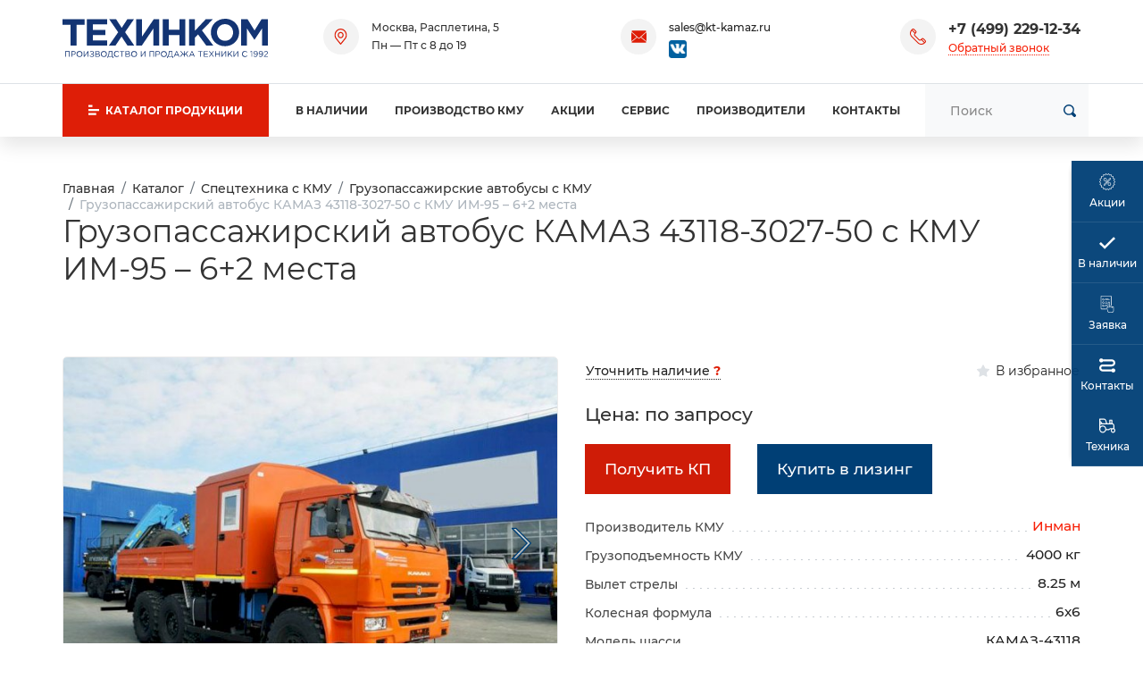

--- FILE ---
content_type: text/html;charset=UTF-8
request_url: https://lifting-gear.ru/catalog/spectekhnika-s-kmu/gruzopassazhirskie/kamaz-43118-3027-50-inman-im-95/
body_size: 19524
content:
<!DOCTYPE html>
<html lang="ru">
<head><meta http-equiv="content-Type" content="text/html; charset=utf-8"><meta http-equiv="X-UA-Compatible" content="IE=edge"><meta name="viewport" content="width=device-width, initial-scale=1, shrink-to-fit=no"><base href="https://lifting-gear.ru/"><meta name="format-detection" content="telephone=no"><meta name="google-site-verification" content="bQ8TnnJIdtC85P7J5m-sEL_r-cy4GZcZdjb7kaywzp4"><meta name="yandex-verification" content="9aaa89cbc2e48355"><meta name="description" content="Официальный дилер Инман в  Москве. Грузопассажирский автобус КАМАЗ 43118-3027-50 с КМУ ИМ-95 – 6+2 места (грузоподъёмность: 4000 кг; грузовой момент: 8,5 тм; длина стрелы: 8,25 м). Цена в каталоге."><title>КМУ ИМ-95 на шасси КАМАЗ 43118-3027-50  - купить грузопассажирский автобус с КМУ в  Москве</title><script type="application/ld+json">
			{
				"@context": "https://schema.org/",
				"@type": "Product",
				"name": "Грузопассажирский автобус КАМАЗ 43118-3027-50 с КМУ ИМ-95 – 6+2 места",
				"image": [
					"https://lifting-gear.ru/zadmin_data/foto.image/227245.jpg"
				],
				"offers": {
					"@type": "Offer",
					"url": "https://lifting-gear.ru/catalog/spectekhnika-s-kmu/gruzopassazhirskie/kamaz-43118-3027-50-inman-im-95/",
					"priceCurrency": "RUB",
					"price": "0",
					"availability": "https://schema.org/InStock"
				}
			}</script><link rel="stylesheet" href="/assets/src/js/fancyapps/dist/carousel/carousel.css"><link rel="stylesheet" href="/assets/src/js/fancyapps/dist/carousel/carousel.thumbs.css"><link rel="stylesheet" type="text/css" href="/assets/dist/main.css"><link rel="stylesheet" type="text/css" href="/assets/css/form_manager.css"></head><body class=""><div class="site-wrap"><div class="sidebar" id="sidebar"><div class="section section--sidebar-logo"><div class="container-fluid"><div class="row pt-2 pb-2"><div class="col"><div class="logo "><a href="/" class="logo__link">
<svg xmlns="http://www.w3.org/2000/svg" viewBox="0 0 308.23 59.52">
  <defs>
    <style>.cls-1{fill:#133473;fill-rule:evenodd;}</style>
  </defs>
  <g id="Слой_2" data-name="Слой 2">
    <g id="Слой_1-2" data-name="Слой 1">
      <polygon class="cls-1" points="12.12 8.98 0 8.98 0 0.68 33.08 0.68 33.08 8.98 20.96 8.98 20.96 40.7 12.12 40.7 12.12 8.98"></polygon>
      <polygon class="cls-1" points="36.53 0.68 66.88 0.68 66.88 8.57 45.38 8.57 45.38 16.74 64.16 16.74 64.16 24.64 45.38 24.64 45.38 32.94 67.02 32.94 67.02 40.7 36.53 40.7 36.53 0.68"></polygon>
      <polygon class="cls-1" points="83.53 20.42 70.05 0.68 80.4 0.68 88.84 13.75 97.28 0.68 107.22 0.68 93.88 20.28 107.76 40.7 97.55 40.7 88.57 26.95 79.45 40.7 69.51 40.7 83.53 20.42"></polygon>
      <polygon class="cls-1" points="145.08 40.7 136.51 40.7 136.51 14.56 118.95 40.7 110.64 40.7 110.64 0.68 119.36 0.68 119.36 26.95 136.91 0.68 145.08 0.68 145.08 40.7"></polygon>
      <polygon class="cls-1" points="150.51 0.68 159.36 0.68 159.36 16.61 175.56 16.61 175.56 0.68 184.41 0.68 184.41 40.7 175.56 40.7 175.56 24.64 159.36 24.64 159.36 40.7 150.51 40.7 150.51 0.68"></polygon>
      <polygon class="cls-1" points="189.84 0.68 198.68 0.68 198.68 18.24 215.02 0.68 225.64 0.68 209.3 17.7 226.45 40.7 215.84 40.7 203.45 23.69 198.68 28.59 198.68 40.7 189.84 40.7 189.84 0.68"></polygon>
      <path class="cls-1" d="M222.63,20.69C222.63,9.39,231.61,0,244,0s21.1,9.26,21.1,20.69-8.85,20.83-21.24,20.83-21.23-9.26-21.23-20.83Zm33.35,0h0c0-6.81-5-12.52-12.12-12.52s-12,5.58-12,12.52,4.9,12.66,12.12,12.66S256,27.77,256,20.69Z"></path>
      <polygon class="cls-1" points="268.2 0.68 277.74 0.68 288.22 17.7 298.7 0.68 308.23 0.68 308.23 40.7 299.51 40.7 299.51 14.56 288.22 31.72 287.94 31.72 276.92 14.84 276.92 40.7 268.2 40.7 268.2 0.68"></polygon>
      <path class="cls-1" d="M4,49h6.78v8.6h-1V49.89H5v7.72H4V49Zm298.18,7.85h0l3.12-2.75c1.33-1.17,1.79-1.85,1.79-2.71a1.64,1.64,0,0,0-1.73-1.64,2.76,2.76,0,0,0-2.31,1.47l-.71-.51a3.41,3.41,0,0,1,3.1-1.83,2.48,2.48,0,0,1,2.66,2.45c0,1.26-.67,2-2.17,3.34l-2.3,2h4.56v.88h-6v-.74Zm-2.4-5.19h0a2,2,0,0,0-2.18-2,2,2,0,0,0-2.07,2,1.93,1.93,0,0,0,2.12,1.88,2,2,0,0,0,2.13-2Zm-5,5h0l.56-.75a3.13,3.13,0,0,0,2.11.92c1.53,0,2.56-1.52,2.56-3.66V53.1a2.76,2.76,0,0,1-2.44,1.37,2.73,2.73,0,0,1-3-2.68,2.92,2.92,0,0,1,3.09-2.93c1.89,0,3.33,1.14,3.33,4.24,0,2.73-1.45,4.65-3.57,4.65a4,4,0,0,1-2.65-1Zm-2.91-5h0a2,2,0,0,0-2.18-2,2,2,0,0,0-2.06,2,1.92,1.92,0,0,0,2.11,1.88,2,2,0,0,0,2.13-2Zm-5,5h0l.56-.75a3.13,3.13,0,0,0,2.11.92c1.53,0,2.56-1.52,2.56-3.66V53.1a3,3,0,0,1-5.43-1.31,2.93,2.93,0,0,1,3.09-2.93c1.9,0,3.33,1.14,3.33,4.24,0,2.73-1.45,4.65-3.57,4.65a4,4,0,0,1-2.65-1ZM283.66,50h0l-1.62.5-.24-.79,2.1-.72h.71v8.66h-.95V50Zm-14.12,3.35h0a4.34,4.34,0,0,1,4.35-4.45,4.44,4.44,0,0,1,3.33,1.39l-.64.69a3.75,3.75,0,0,0-2.71-1.18,3.56,3.56,0,0,0,0,7.1,3.74,3.74,0,0,0,2.78-1.24l.64.67a4.44,4.44,0,0,1-3.44,1.46,4.29,4.29,0,0,1-4.31-4.44ZM256.78,49h1v7.13L262.88,49h.92v8.6h-1V50.47l-5.12,7.14h-.94V49Zm-8.84,0h1v5.13L253.85,49h1.25l-3.68,3.76,3.84,4.84H254l-3.3-4.17-1.83,1.86v2.31h-1V49Zm-9.46,0h1v7.13L244.58,49h.93v8.6h-1V50.47l-5.12,7.14h-1V49Zm-9.34,0h1v3.82h5V49h1v8.6h-1V53.74h-5v3.87h-1V49Zm-6.25,4.21h0L219.71,49h1.14l2.64,3.51L226.1,49h1.13l-3.18,4.2,3.31,4.4H226.2l-2.75-3.7-2.75,3.7h-1.11l3.3-4.39ZM212,49h6.21v.88H213v2.94h4.69v.88H213v3h5.3v.89H212V49Zm-5.69.88h-2.89V49h6.75v.88H207.3v7.72h-1V49.89Zm-10.09,4.57h0l-2-4.38-2,4.38ZM193.83,49h.91l3.92,8.65h-1l-1-2.27h-4.68l-1,2.27h-1L193.83,49Zm-13.94,3.74h0L176.57,49h1.21l4.48,5.07V49h1v5.07L187.71,49h1.2l-3.31,3.68,3.53,4.92h-1.2l-3-4.19-1.69,1.88v2.31h-1V55.3l-1.71-1.88-3,4.19h-1.2l3.54-4.92Zm-6.75,1.77h0l-1.95-4.38-2,4.38ZM170.75,49h.9l3.92,8.65h-1l-1-2.27h-4.68l-1,2.27h-1L170.75,49Zm-6.7,7.77h0V49.89h-3.72V51a12.57,12.57,0,0,1-1.14,5.71Zm-6.84,0h.88a12,12,0,0,0,1.31-6.21V49H165v7.71h1.12l-.15,2.8h-.81V57.61h-7L158,59.52h-.82v-2.8Zm-1.73-3.41h0a3.38,3.38,0,1,0-3.36,3.55,3.41,3.41,0,0,0,3.36-3.55Zm-7.76,0h0a4.39,4.39,0,1,1,4.38,4.44,4.36,4.36,0,0,1-4.38-4.44Zm-4.73.38h0c1.43,0,2.36-.76,2.36-1.92s-.92-1.86-2.31-1.86h-2.17v3.78ZM139.9,49h3.21c1.94,0,3.22,1,3.22,2.75s-1.55,2.81-3.38,2.81h-2.08v3h-1V49Zm-9.22,0h6.78v8.6h-1V49.89h-4.84v7.72h-1V49Zm-13.14,0h1v7.13L123.64,49h.92v8.6h-1V50.47l-5.12,7.14h-.94V49Zm-6.75,4.3h0a3.38,3.38,0,1,0-3.37,3.55,3.42,3.42,0,0,0,3.37-3.55Zm-7.76,0h0a4.39,4.39,0,1,1,4.37,4.44A4.36,4.36,0,0,1,103,53.31Zm-4.65,3.42h0c1.3,0,2.11-.57,2.11-1.56s-.78-1.47-2.28-1.47H95.5v3ZM98,52.84h0c1.16,0,2-.53,2-1.56,0-.85-.67-1.4-1.9-1.4H95.5v3ZM94.54,49H98.2a3.08,3.08,0,0,1,2.24.76,1.91,1.91,0,0,1,.56,1.4,2.08,2.08,0,0,1-1.37,2,2.18,2.18,0,0,1,1.85,2.1c0,1.47-1.24,2.35-3.12,2.35H94.54V49Zm-5.69.88H86V49h6.76v.88H89.83v7.72h-1V49.89ZM77.13,53.31h0a4.34,4.34,0,0,1,4.34-4.45,4.44,4.44,0,0,1,3.33,1.39l-.64.69a3.71,3.71,0,0,0-2.7-1.18,3.56,3.56,0,0,0,0,7.1,3.76,3.76,0,0,0,2.78-1.24l.64.67a4.44,4.44,0,0,1-3.44,1.46,4.29,4.29,0,0,1-4.31-4.44ZM74,56.72h0V49.89H70.27V51a12.57,12.57,0,0,1-1.14,5.71Zm-6.84,0H68a12.07,12.07,0,0,0,1.3-6.21V49H75v7.71h1.12l-.15,2.8h-.81V57.61h-7L68,59.52h-.83v-2.8Zm-1.72-3.41h0a3.38,3.38,0,1,0-3.37,3.55,3.42,3.42,0,0,0,3.37-3.55Zm-7.76,0h0A4.39,4.39,0,1,1,62,57.75a4.36,4.36,0,0,1-4.37-4.44ZM53,56.73h0c1.3,0,2.11-.57,2.11-1.56s-.78-1.47-2.28-1.47H50.14v3Zm-.34-3.89h0c1.16,0,2-.53,2-1.56,0-.85-.67-1.4-1.9-1.4H50.14v3ZM49.18,49h3.66a3.08,3.08,0,0,1,2.24.76,1.91,1.91,0,0,1,.56,1.4,2.08,2.08,0,0,1-1.37,2,2.18,2.18,0,0,1,1.85,2.1c0,1.47-1.24,2.35-3.12,2.35H49.18V49Zm-8.55,7.36h0l.57-.68a4.13,4.13,0,0,0,3,1.23,1.82,1.82,0,0,0,2-1.66c0-1.12-1-1.58-2.32-1.58H43v-.8h.95c1.22,0,2.1-.6,2.1-1.62s-.82-1.54-1.95-1.54a3.58,3.58,0,0,0-2.52,1L41,50a4.4,4.4,0,0,1,3.12-1.15c1.71,0,2.9,1,2.9,2.3a2.13,2.13,0,0,1-1.57,2,2.2,2.2,0,0,1,1.8,2.11c0,1.36-1.21,2.44-3,2.44a5,5,0,0,1-3.58-1.38ZM31.9,49h1v7.13L38,49h.92v8.6H38V50.47l-5.12,7.14h-1V49Zm-3.06,4.3h0a3.38,3.38,0,1,0-3.36,3.55,3.41,3.41,0,0,0,3.36-3.55Zm-7.76,0h0a4.39,4.39,0,1,1,4.37,4.44,4.36,4.36,0,0,1-4.37-4.44Zm-4.73.38h0c1.42,0,2.35-.76,2.35-1.92s-.92-1.86-2.3-1.86H14.22v3.78ZM13.25,49h3.22c1.94,0,3.22,1,3.22,2.75s-1.55,2.81-3.38,2.81H14.22v3h-1Z"></path>
    </g>
  </g>
</svg>
</a></div></div></div></div></div><div class="section position-relative section--sidebar-mombenu"><div class="row pt-2 pb-2 mb-3 mt-3 no-gutters"><div class="col "><ul class="mobmenu mobmenu--toplevel" data-item="mobmenu"><li class="mobmenu-item  mobmenu-item--submenu"><a href="/catalog/avtomobili-s-kmu/" class="mobmenu-link" data-toggle="mobmenu-forward"><span class="mobmenu-link-text">Автомобили с КМУ</span><span class="icon "><svg role="img"><use xmlns:xlink="https://www.w3.org/1999/xlink" xlink:href="/assets/dist/i/svg/sprite.svg#arrow-right"></use></svg></span></a><ul class="mobmenu"><li class="mobmenu-item mobmenu-item--back"><div class="mobmenu-link" data-toggle="mobmenu-back"><span class="icon "><svg role="img"><use xmlns:xlink="https://www.w3.org/1999/xlink" xlink:href="/assets/dist/i/svg/sprite.svg#arrow-left"></use></svg></span><span class="mobmenu-link-text">Назад</span></div></li><li class="mobmenu-item mobmenu-item--title"><a href="/catalog/avtomobili-s-kmu/" class="mobmenu-link"><span class="mobmenu-link-text">Автомобили с КМУ</span></a></li><li class="mobmenu-item  "><a href="/catalog/avtomobili-s-kmu/dongfeng/" class="mobmenu-link"><span class="mobmenu-link-text">Dongfeng</span></a></li><li class="mobmenu-item  mobmenu-item--submenu"><a href="/catalog/avtomobili-s-kmu/kamaz/" class="mobmenu-link"><span class="mobmenu-link-text">КАМАЗ</span></a><ul class="mobmenu"><li class="mobmenu-item mobmenu-item--back"><div class="mobmenu-link" data-toggle="mobmenu-back"><span class="icon "><svg role="img"><use xmlns:xlink="https://www.w3.org/1999/xlink" xlink:href="/assets/dist/i/svg/sprite.svg#arrow-left"></use></svg></span><span class="mobmenu-link-text">Назад</span></div></li><li class="mobmenu-item mobmenu-item--title"><a href="/catalog/avtomobili-s-kmu/kamaz/" class="mobmenu-link"><span class="mobmenu-link-text">КАМАЗ</span></a></li><li class="mobmenu-item  "><a href="/catalog/avtomobili-s-kmu/kamaz/bortovye/" class="mobmenu-link"><span class="mobmenu-link-text">Бортовые автомобили</span></a></li><li class="mobmenu-item  "><a href="/catalog/avtomobili-s-kmu/kamaz/samosvaly/" class="mobmenu-link"><span class="mobmenu-link-text">Самосвалы</span></a></li><li class="mobmenu-item  "><a href="/catalog/avtomobili-s-kmu/kamaz/sedelnye-tyagachi/" class="mobmenu-link"><span class="mobmenu-link-text">Седельные тягачи</span></a></li><li class="mobmenu-item  "><a href="/catalog/avtomobili-s-kmu/kamaz/kmu-dongyang/" class="mobmenu-link"><span class="mobmenu-link-text">DongYang</span></a></li><li class="mobmenu-item  "><a href="/catalog/avtomobili-s-kmu/kamaz/kmu-kanglim/" class="mobmenu-link"><span class="mobmenu-link-text">Kanglim</span></a></li><li class="mobmenu-item  "><a href="/catalog/avtomobili-s-kmu/kamaz/kmu-fassi/" class="mobmenu-link"><span class="mobmenu-link-text">Fassi</span></a></li><li class="mobmenu-item  "><a href="/catalog/avtomobili-s-kmu/kamaz/kmu-soosan/" class="mobmenu-link"><span class="mobmenu-link-text">Soosan</span></a></li><li class="mobmenu-item  "><a href="/catalog/avtomobili-s-kmu/kamaz/kmu-palfinger/" class="mobmenu-link"><span class="mobmenu-link-text">Palfinger</span></a></li><li class="mobmenu-item  "><a href="/catalog/avtomobili-s-kmu/kamaz/kmu-inman/" class="mobmenu-link"><span class="mobmenu-link-text">Inman</span></a></li><li class="mobmenu-item  "><a href="/catalog/avtomobili-s-kmu/kamaz/kmu-velmash/" class="mobmenu-link"><span class="mobmenu-link-text">Велмаш</span></a></li><li class="mobmenu-item  "><a href="/catalog/avtomobili-s-kmu/kamaz/kmu-atlas/" class="mobmenu-link"><span class="mobmenu-link-text">Atlas</span></a></li><li class="mobmenu-item  "><a href="/catalog/avtomobili-s-kmu/kamaz/kmu-hiab/" class="mobmenu-link"><span class="mobmenu-link-text">Hiab</span></a></li><li class="mobmenu-item  "><a href="/catalog/avtomobili-s-kmu/kamaz/kmu-unic/" class="mobmenu-link"><span class="mobmenu-link-text">Unic</span></a></li><li class="mobmenu-item  "><a href="/catalog/avtomobili-s-kmu/kamaz/kmu-galichanin/" class="mobmenu-link"><span class="mobmenu-link-text">Галичанин</span></a></li><li class="mobmenu-item  "><a href="/catalog/avtomobili-s-kmu/kamaz/kmu-tadano/" class="mobmenu-link"><span class="mobmenu-link-text">Tadano</span></a></li><li class="mobmenu-item  "><a href="/catalog/avtomobili-s-kmu/kamaz/kmu-hyva/" class="mobmenu-link"><span class="mobmenu-link-text">HYVA</span></a></li><li class="mobmenu-item  "><a href="/catalog/avtomobili-s-kmu/kamaz/kmu-ant/" class="mobmenu-link"><span class="mobmenu-link-text">АНТ</span></a></li><li class="mobmenu-item  "><a href="/catalog/avtomobili-s-kmu/kamaz/kamaz-43118/" class="mobmenu-link"><span class="mobmenu-link-text">КАМАЗ-43118</span></a></li><li class="mobmenu-item  "><a href="/catalog/avtomobili-s-kmu/kamaz/kamaz-65115/" class="mobmenu-link"><span class="mobmenu-link-text">КАМАЗ-65115</span></a></li><li class="mobmenu-item  "><a href="/catalog/avtomobili-s-kmu/kamaz/kamaz-65117/" class="mobmenu-link"><span class="mobmenu-link-text">КАМАЗ-65117</span></a></li><li class="mobmenu-item  "><a href="/catalog/avtomobili-s-kmu/kamaz/kamaz-65207/" class="mobmenu-link"><span class="mobmenu-link-text">КАМАЗ-65207</span></a></li><li class="mobmenu-item  "><a href="/catalog/avtomobili-s-kmu/kamaz/kamaz-6520/" class="mobmenu-link"><span class="mobmenu-link-text">КАМАЗ-6520</span></a></li><li class="mobmenu-item  "><a href="/catalog/avtomobili-s-kmu/kamaz/kamaz-65206/" class="mobmenu-link"><span class="mobmenu-link-text">КАМАЗ-65206</span></a></li><li class="mobmenu-item  "><a href="/catalog/avtomobili-s-kmu/kamaz/kamaz-4308/" class="mobmenu-link"><span class="mobmenu-link-text">КАМАЗ-4308</span></a></li><li class="mobmenu-item  "><a href="/catalog/avtomobili-s-kmu/kamaz/kamaz-43253/" class="mobmenu-link"><span class="mobmenu-link-text">КАМАЗ-43253</span></a></li><li class="mobmenu-item  "><a href="/catalog/avtomobili-s-kmu/kamaz/kamaz-53504/" class="mobmenu-link"><span class="mobmenu-link-text">КАМАЗ-53504</span></a></li><li class="mobmenu-item  "><a href="/catalog/avtomobili-s-kmu/kamaz/kamaz-65221/" class="mobmenu-link"><span class="mobmenu-link-text">КАМАЗ-65221</span></a></li><li class="mobmenu-item  "><a href="/catalog/avtomobili-s-kmu/kamaz/kamaz-65225/" class="mobmenu-link"><span class="mobmenu-link-text">КАМАЗ-65225</span></a></li></ul></li><li class="mobmenu-item  mobmenu-item--submenu"><a href="/catalog/avtomobili-s-kmu/rossiyskie-shassi/" class="mobmenu-link"><span class="mobmenu-link-text">Российские шасси</span></a><ul class="mobmenu"><li class="mobmenu-item mobmenu-item--back"><div class="mobmenu-link" data-toggle="mobmenu-back"><span class="icon "><svg role="img"><use xmlns:xlink="https://www.w3.org/1999/xlink" xlink:href="/assets/dist/i/svg/sprite.svg#arrow-left"></use></svg></span><span class="mobmenu-link-text">Назад</span></div></li><li class="mobmenu-item mobmenu-item--title"><a href="/catalog/avtomobili-s-kmu/rossiyskie-shassi/" class="mobmenu-link"><span class="mobmenu-link-text">Российские шасси</span></a></li><li class="mobmenu-item  "><a href="/catalog/avtomobili-s-kmu/rossiyskie-shassi/kamaz/" class="mobmenu-link"><span class="mobmenu-link-text">КАМАЗ</span></a></li><li class="mobmenu-item  "><a href="/catalog/avtomobili-s-kmu/rossiyskie-shassi/ural/" class="mobmenu-link"><span class="mobmenu-link-text">УРАЛ</span></a></li><li class="mobmenu-item  "><a href="/catalog/avtomobili-s-kmu/rossiyskie-shassi/gaz/" class="mobmenu-link"><span class="mobmenu-link-text">ГАЗ</span></a></li><li class="mobmenu-item  "><a href="/catalog/avtomobili-s-kmu/rossiyskie-shassi/maz/" class="mobmenu-link"><span class="mobmenu-link-text">МАЗ</span></a></li></ul></li><li class="mobmenu-item  mobmenu-item--submenu"><a href="/catalog/avtomobili-s-kmu/bortovye/" class="mobmenu-link"><span class="mobmenu-link-text">Бортовые автомобили</span></a><ul class="mobmenu"><li class="mobmenu-item mobmenu-item--back"><div class="mobmenu-link" data-toggle="mobmenu-back"><span class="icon "><svg role="img"><use xmlns:xlink="https://www.w3.org/1999/xlink" xlink:href="/assets/dist/i/svg/sprite.svg#arrow-left"></use></svg></span><span class="mobmenu-link-text">Назад</span></div></li><li class="mobmenu-item mobmenu-item--title"><a href="/catalog/avtomobili-s-kmu/bortovye/" class="mobmenu-link"><span class="mobmenu-link-text">Бортовые автомобили</span></a></li><li class="mobmenu-item  "><a href="/catalog/avtomobili-s-kmu/bortovye/kamaz/" class="mobmenu-link"><span class="mobmenu-link-text">КАМАЗ</span></a></li><li class="mobmenu-item  "><a href="/catalog/avtomobili-s-kmu/bortovye/maz/" class="mobmenu-link"><span class="mobmenu-link-text">МАЗ</span></a></li><li class="mobmenu-item  "><a href="/catalog/avtomobili-s-kmu/bortovye/ural/" class="mobmenu-link"><span class="mobmenu-link-text">УРАЛ</span></a></li><li class="mobmenu-item  "><a href="/catalog/avtomobili-s-kmu/bortovye/shacman/" class="mobmenu-link"><span class="mobmenu-link-text">SHACMAN</span></a></li><li class="mobmenu-item  "><a href="/catalog/avtomobili-s-kmu/bortovye/faw/" class="mobmenu-link"><span class="mobmenu-link-text">FAW</span></a></li><li class="mobmenu-item  "><a href="/catalog/avtomobili-s-kmu/bortovye/hino/" class="mobmenu-link"><span class="mobmenu-link-text">HINO</span></a></li><li class="mobmenu-item  "><a href="/catalog/avtomobili-s-kmu/bortovye/isuzu/" class="mobmenu-link"><span class="mobmenu-link-text">Isuzu</span></a></li><li class="mobmenu-item  "><a href="/catalog/avtomobili-s-kmu/bortovye/jac/" class="mobmenu-link"><span class="mobmenu-link-text">JAC</span></a></li><li class="mobmenu-item  "><a href="/catalog/avtomobili-s-kmu/bortovye/hyundai/" class="mobmenu-link"><span class="mobmenu-link-text">Hyundai</span></a></li><li class="mobmenu-item  "><a href="/catalog/avtomobili-s-kmu/bortovye/hangil/" class="mobmenu-link"><span class="mobmenu-link-text">Hangil</span></a></li><li class="mobmenu-item  "><a href="/catalog/avtomobili-s-kmu/bortovye/dongyang/" class="mobmenu-link"><span class="mobmenu-link-text">DongYang</span></a></li><li class="mobmenu-item  "><a href="/catalog/avtomobili-s-kmu/bortovye/kanglim/" class="mobmenu-link"><span class="mobmenu-link-text">Kanglim</span></a></li><li class="mobmenu-item  "><a href="/catalog/avtomobili-s-kmu/bortovye/horyong/" class="mobmenu-link"><span class="mobmenu-link-text">Horyong</span></a></li><li class="mobmenu-item  "><a href="/catalog/avtomobili-s-kmu/bortovye/amco-veba/" class="mobmenu-link"><span class="mobmenu-link-text">Amco Veba</span></a></li><li class="mobmenu-item  "><a href="/catalog/avtomobili-s-kmu/bortovye/dinex/" class="mobmenu-link"><span class="mobmenu-link-text">Dinex</span></a></li><li class="mobmenu-item  "><a href="/catalog/avtomobili-s-kmu/bortovye/fassi/" class="mobmenu-link"><span class="mobmenu-link-text">Fassi</span></a></li><li class="mobmenu-item  "><a href="/catalog/avtomobili-s-kmu/bortovye/hktc/" class="mobmenu-link"><span class="mobmenu-link-text">HKTC</span></a></li><li class="mobmenu-item  "><a href="/catalog/avtomobili-s-kmu/bortovye/hiab/" class="mobmenu-link"><span class="mobmenu-link-text">Hiab</span></a></li><li class="mobmenu-item  "><a href="/catalog/avtomobili-s-kmu/bortovye/palfinger/" class="mobmenu-link"><span class="mobmenu-link-text">Palfinger</span></a></li><li class="mobmenu-item  "><a href="/catalog/avtomobili-s-kmu/bortovye/inman/" class="mobmenu-link"><span class="mobmenu-link-text">Инман</span></a></li><li class="mobmenu-item  "><a href="/catalog/avtomobili-s-kmu/bortovye/soosan/" class="mobmenu-link"><span class="mobmenu-link-text">Soosan</span></a></li><li class="mobmenu-item  "><a href="/catalog/avtomobili-s-kmu/bortovye/atlas/" class="mobmenu-link"><span class="mobmenu-link-text">Atlas</span></a></li><li class="mobmenu-item  "><a href="/catalog/avtomobili-s-kmu/bortovye/unic/" class="mobmenu-link"><span class="mobmenu-link-text">Unic</span></a></li><li class="mobmenu-item  "><a href="/catalog/avtomobili-s-kmu/bortovye/hyva/" class="mobmenu-link"><span class="mobmenu-link-text">HYVA</span></a></li><li class="mobmenu-item  "><a href="/catalog/avtomobili-s-kmu/bortovye/galichanin/" class="mobmenu-link"><span class="mobmenu-link-text">Галичанин</span></a></li><li class="mobmenu-item  "><a href="/catalog/avtomobili-s-kmu/bortovye/tadano/" class="mobmenu-link"><span class="mobmenu-link-text">Tadano</span></a></li><li class="mobmenu-item  "><a href="/catalog/avtomobili-s-kmu/bortovye/ant/" class="mobmenu-link"><span class="mobmenu-link-text">АНТ</span></a></li><li class="mobmenu-item  "><a href="/catalog/avtomobili-s-kmu/bortovye/manipulyator-do-1-tonny/" class="mobmenu-link"><span class="mobmenu-link-text">до 1 тонны</span></a></li><li class="mobmenu-item  "><a href="/catalog/avtomobili-s-kmu/bortovye/manipulyator-2-tonny/" class="mobmenu-link"><span class="mobmenu-link-text">2 тонны</span></a></li><li class="mobmenu-item  "><a href="/catalog/avtomobili-s-kmu/bortovye/manipulyator-3-tonny/" class="mobmenu-link"><span class="mobmenu-link-text">3 тонны</span></a></li><li class="mobmenu-item  "><a href="/catalog/avtomobili-s-kmu/bortovye/manipulyator-4-tonny/" class="mobmenu-link"><span class="mobmenu-link-text">4 тонны</span></a></li><li class="mobmenu-item  "><a href="/catalog/avtomobili-s-kmu/bortovye/manipulyator-5-tonn/" class="mobmenu-link"><span class="mobmenu-link-text">5 тонн</span></a></li><li class="mobmenu-item  "><a href="/catalog/avtomobili-s-kmu/bortovye/manipulyator-6-tonn/" class="mobmenu-link"><span class="mobmenu-link-text">6 тонн</span></a></li><li class="mobmenu-item  "><a href="/catalog/avtomobili-s-kmu/bortovye/manipulyator-7-tonn/" class="mobmenu-link"><span class="mobmenu-link-text">7 тонн</span></a></li><li class="mobmenu-item  "><a href="/catalog/avtomobili-s-kmu/bortovye/manipulyator-8-tonn/" class="mobmenu-link"><span class="mobmenu-link-text">8 тонн</span></a></li><li class="mobmenu-item  "><a href="/catalog/avtomobili-s-kmu/bortovye/trosovye/" class="mobmenu-link"><span class="mobmenu-link-text">Тросовые</span></a></li><li class="mobmenu-item  "><a href="/catalog/avtomobili-s-kmu/bortovye/sharnirnye/" class="mobmenu-link"><span class="mobmenu-link-text">Шарнирные</span></a></li><li class="mobmenu-item  "><a href="/catalog/avtomobili-s-kmu/bortovye/4x2/" class="mobmenu-link"><span class="mobmenu-link-text">4x2</span></a></li><li class="mobmenu-item  "><a href="/catalog/avtomobili-s-kmu/bortovye/6x4/" class="mobmenu-link"><span class="mobmenu-link-text">6x4</span></a></li><li class="mobmenu-item  "><a href="/catalog/avtomobili-s-kmu/bortovye/6x6/" class="mobmenu-link"><span class="mobmenu-link-text">6x6</span></a></li></ul></li><li class="mobmenu-item  mobmenu-item--submenu"><a href="/catalog/avtomobili-s-kmu/sedelnye-tyagachi/" class="mobmenu-link"><span class="mobmenu-link-text">Седельные тягачи</span></a><ul class="mobmenu"><li class="mobmenu-item mobmenu-item--back"><div class="mobmenu-link" data-toggle="mobmenu-back"><span class="icon "><svg role="img"><use xmlns:xlink="https://www.w3.org/1999/xlink" xlink:href="/assets/dist/i/svg/sprite.svg#arrow-left"></use></svg></span><span class="mobmenu-link-text">Назад</span></div></li><li class="mobmenu-item mobmenu-item--title"><a href="/catalog/avtomobili-s-kmu/sedelnye-tyagachi/" class="mobmenu-link"><span class="mobmenu-link-text">Седельные тягачи</span></a></li><li class="mobmenu-item  "><a href="/catalog/avtomobili-s-kmu/sedelnye-tyagachi/kamaz/" class="mobmenu-link"><span class="mobmenu-link-text">КАМАЗ</span></a></li><li class="mobmenu-item  "><a href="/catalog/avtomobili-s-kmu/sedelnye-tyagachi/ural/" class="mobmenu-link"><span class="mobmenu-link-text">УРАЛ</span></a></li><li class="mobmenu-item  "><a href="/catalog/avtomobili-s-kmu/sedelnye-tyagachi/dongyang/" class="mobmenu-link"><span class="mobmenu-link-text">DongYang</span></a></li><li class="mobmenu-item  "><a href="/catalog/avtomobili-s-kmu/sedelnye-tyagachi/fassi/" class="mobmenu-link"><span class="mobmenu-link-text">Fassi</span></a></li><li class="mobmenu-item  "><a href="/catalog/avtomobili-s-kmu/sedelnye-tyagachi/palfinger/" class="mobmenu-link"><span class="mobmenu-link-text">Palfinger</span></a></li><li class="mobmenu-item  "><a href="/catalog/avtomobili-s-kmu/sedelnye-tyagachi/hitech-machinery/" class="mobmenu-link"><span class="mobmenu-link-text">HiTECH MACHINERY</span></a></li><li class="mobmenu-item  "><a href="/catalog/avtomobili-s-kmu/sedelnye-tyagachi/hangil/" class="mobmenu-link"><span class="mobmenu-link-text">Hangil</span></a></li><li class="mobmenu-item  "><a href="/catalog/avtomobili-s-kmu/sedelnye-tyagachi/soosan/" class="mobmenu-link"><span class="mobmenu-link-text">Soosan</span></a></li><li class="mobmenu-item  "><a href="/catalog/avtomobili-s-kmu/sedelnye-tyagachi/horyong/" class="mobmenu-link"><span class="mobmenu-link-text">Horyong</span></a></li><li class="mobmenu-item  "><a href="/catalog/avtomobili-s-kmu/sedelnye-tyagachi/kanglim/" class="mobmenu-link"><span class="mobmenu-link-text">Kanglim</span></a></li><li class="mobmenu-item  "><a href="/catalog/avtomobili-s-kmu/sedelnye-tyagachi/galichanin/" class="mobmenu-link"><span class="mobmenu-link-text">Галичанин</span></a></li><li class="mobmenu-item  "><a href="/catalog/avtomobili-s-kmu/sedelnye-tyagachi/inman/" class="mobmenu-link"><span class="mobmenu-link-text">Инман</span></a></li><li class="mobmenu-item  "><a href="/catalog/avtomobili-s-kmu/sedelnye-tyagachi/velmash/" class="mobmenu-link"><span class="mobmenu-link-text">Велмаш</span></a></li><li class="mobmenu-item  "><a href="/catalog/avtomobili-s-kmu/sedelnye-tyagachi/ant/" class="mobmenu-link"><span class="mobmenu-link-text">АНТ</span></a></li><li class="mobmenu-item  "><a href="/catalog/avtomobili-s-kmu/sedelnye-tyagachi/hiab/" class="mobmenu-link"><span class="mobmenu-link-text">Hiab</span></a></li><li class="mobmenu-item  "><a href="/catalog/avtomobili-s-kmu/sedelnye-tyagachi/amco-veba/" class="mobmenu-link"><span class="mobmenu-link-text">Amco Veba</span></a></li><li class="mobmenu-item  "><a href="/catalog/avtomobili-s-kmu/sedelnye-tyagachi/manipulyator-2-tonny/" class="mobmenu-link"><span class="mobmenu-link-text">2 тонны</span></a></li><li class="mobmenu-item  "><a href="/catalog/avtomobili-s-kmu/sedelnye-tyagachi/manipulyator-3-tonny/" class="mobmenu-link"><span class="mobmenu-link-text">3 тонны</span></a></li><li class="mobmenu-item  "><a href="/catalog/avtomobili-s-kmu/sedelnye-tyagachi/manipulyator-4-tonny/" class="mobmenu-link"><span class="mobmenu-link-text">4 тонны</span></a></li><li class="mobmenu-item  "><a href="/catalog/avtomobili-s-kmu/sedelnye-tyagachi/manipulyator-6-tonn/" class="mobmenu-link"><span class="mobmenu-link-text">6 тонн</span></a></li><li class="mobmenu-item  "><a href="/catalog/avtomobili-s-kmu/sedelnye-tyagachi/manipulyator-7-tonn/" class="mobmenu-link"><span class="mobmenu-link-text">7 тонн</span></a></li><li class="mobmenu-item  "><a href="/catalog/avtomobili-s-kmu/sedelnye-tyagachi/manipulyator-8-tonn/" class="mobmenu-link"><span class="mobmenu-link-text">8 тонн</span></a></li><li class="mobmenu-item  "><a href="/catalog/avtomobili-s-kmu/sedelnye-tyagachi/trosovye/" class="mobmenu-link"><span class="mobmenu-link-text">Тросовые</span></a></li><li class="mobmenu-item  "><a href="/catalog/avtomobili-s-kmu/sedelnye-tyagachi/sharnirnye/" class="mobmenu-link"><span class="mobmenu-link-text">Шарнирные</span></a></li></ul></li><li class="mobmenu-item  mobmenu-item--submenu"><a href="/catalog/avtomobili-s-kmu/samosvaly/" class="mobmenu-link"><span class="mobmenu-link-text">Самосвалы</span></a><ul class="mobmenu"><li class="mobmenu-item mobmenu-item--back"><div class="mobmenu-link" data-toggle="mobmenu-back"><span class="icon "><svg role="img"><use xmlns:xlink="https://www.w3.org/1999/xlink" xlink:href="/assets/dist/i/svg/sprite.svg#arrow-left"></use></svg></span><span class="mobmenu-link-text">Назад</span></div></li><li class="mobmenu-item mobmenu-item--title"><a href="/catalog/avtomobili-s-kmu/samosvaly/" class="mobmenu-link"><span class="mobmenu-link-text">Самосвалы</span></a></li><li class="mobmenu-item  "><a href="/catalog/avtomobili-s-kmu/samosvaly/dongyang/" class="mobmenu-link"><span class="mobmenu-link-text">DongYang</span></a></li><li class="mobmenu-item  "><a href="/catalog/avtomobili-s-kmu/samosvaly/velmash/" class="mobmenu-link"><span class="mobmenu-link-text">Вельмаш</span></a></li><li class="mobmenu-item  "><a href="/catalog/avtomobili-s-kmu/samosvaly/hyva/" class="mobmenu-link"><span class="mobmenu-link-text">HYVA</span></a></li><li class="mobmenu-item  "><a href="/catalog/avtomobili-s-kmu/samosvaly/horyong/" class="mobmenu-link"><span class="mobmenu-link-text">Horyong</span></a></li><li class="mobmenu-item  "><a href="/catalog/avtomobili-s-kmu/samosvaly/soosan/" class="mobmenu-link"><span class="mobmenu-link-text">Soosan</span></a></li><li class="mobmenu-item  "><a href="/catalog/avtomobili-s-kmu/samosvaly/galichanin/" class="mobmenu-link"><span class="mobmenu-link-text">Галичанин</span></a></li><li class="mobmenu-item  "><a href="/catalog/avtomobili-s-kmu/samosvaly/fassi/" class="mobmenu-link"><span class="mobmenu-link-text">Fassi</span></a></li><li class="mobmenu-item  "><a href="/catalog/avtomobili-s-kmu/samosvaly/palfinger/" class="mobmenu-link"><span class="mobmenu-link-text">Palfinger</span></a></li><li class="mobmenu-item  "><a href="/catalog/avtomobili-s-kmu/samosvaly/inman/" class="mobmenu-link"><span class="mobmenu-link-text">Инман</span></a></li><li class="mobmenu-item  "><a href="/catalog/avtomobili-s-kmu/samosvaly/kanglim/" class="mobmenu-link"><span class="mobmenu-link-text">Kanglim</span></a></li><li class="mobmenu-item  "><a href="/catalog/avtomobili-s-kmu/samosvaly/trosovye/" class="mobmenu-link"><span class="mobmenu-link-text">Тросовые</span></a></li><li class="mobmenu-item  "><a href="/catalog/avtomobili-s-kmu/samosvaly/gidravlicheskie/" class="mobmenu-link"><span class="mobmenu-link-text">Шарнирные</span></a></li></ul></li><li class="mobmenu-item  mobmenu-item--submenu"><a href="/catalog/avtomobili-s-kmu/kryukovye-pogruzchiki/" class="mobmenu-link"><span class="mobmenu-link-text">Крюковые погрузчики</span></a><ul class="mobmenu"><li class="mobmenu-item mobmenu-item--back"><div class="mobmenu-link" data-toggle="mobmenu-back"><span class="icon "><svg role="img"><use xmlns:xlink="https://www.w3.org/1999/xlink" xlink:href="/assets/dist/i/svg/sprite.svg#arrow-left"></use></svg></span><span class="mobmenu-link-text">Назад</span></div></li><li class="mobmenu-item mobmenu-item--title"><a href="/catalog/avtomobili-s-kmu/kryukovye-pogruzchiki/" class="mobmenu-link"><span class="mobmenu-link-text">Крюковые погрузчики</span></a></li><li class="mobmenu-item  "><a href="/catalog/avtomobili-s-kmu/kryukovye-pogruzchiki/palfinger/" class="mobmenu-link"><span class="mobmenu-link-text">Palfinger</span></a></li><li class="mobmenu-item  "><a href="/catalog/avtomobili-s-kmu/kryukovye-pogruzchiki/hiab/" class="mobmenu-link"><span class="mobmenu-link-text">Hiab</span></a></li></ul></li><li class="mobmenu-item  mobmenu-item--submenu"><a href="/catalog/avtomobili-s-kmu/burilno-kranovye-mashiny/" class="mobmenu-link"><span class="mobmenu-link-text">Бурильно-крановые машины</span></a><ul class="mobmenu"><li class="mobmenu-item mobmenu-item--back"><div class="mobmenu-link" data-toggle="mobmenu-back"><span class="icon "><svg role="img"><use xmlns:xlink="https://www.w3.org/1999/xlink" xlink:href="/assets/dist/i/svg/sprite.svg#arrow-left"></use></svg></span><span class="mobmenu-link-text">Назад</span></div></li><li class="mobmenu-item mobmenu-item--title"><a href="/catalog/avtomobili-s-kmu/burilno-kranovye-mashiny/" class="mobmenu-link"><span class="mobmenu-link-text">Бурильно-крановые машины</span></a></li><li class="mobmenu-item  "><a href="/catalog/avtomobili-s-kmu/burilno-kranovye-mashiny/kamaz/" class="mobmenu-link"><span class="mobmenu-link-text">КАМАЗ</span></a></li><li class="mobmenu-item  "><a href="/catalog/avtomobili-s-kmu/burilno-kranovye-mashiny/ural/" class="mobmenu-link"><span class="mobmenu-link-text">Урал</span></a></li><li class="mobmenu-item  "><a href="/catalog/avtomobili-s-kmu/burilno-kranovye-mashiny/hyundai/" class="mobmenu-link"><span class="mobmenu-link-text">Hyundai</span></a></li><li class="mobmenu-item  "><a href="/catalog/avtomobili-s-kmu/burilno-kranovye-mashiny/gaz/" class="mobmenu-link"><span class="mobmenu-link-text">ГАЗ</span></a></li><li class="mobmenu-item  "><a href="/catalog/avtomobili-s-kmu/burilno-kranovye-mashiny/hino/" class="mobmenu-link"><span class="mobmenu-link-text">Hino</span></a></li><li class="mobmenu-item  "><a href="/catalog/avtomobili-s-kmu/burilno-kranovye-mashiny/isuzu/" class="mobmenu-link"><span class="mobmenu-link-text">Isuzu</span></a></li><li class="mobmenu-item  "><a href="/catalog/avtomobili-s-kmu/burilno-kranovye-mashiny/tractor/" class="mobmenu-link"><span class="mobmenu-link-text">Трактор</span></a></li><li class="mobmenu-item  "><a href="/catalog/avtomobili-s-kmu/burilno-kranovye-mashiny/ekskavator/" class="mobmenu-link"><span class="mobmenu-link-text">Экскаватор</span></a></li><li class="mobmenu-item  "><a href="/catalog/avtomobili-s-kmu/burilno-kranovye-mashiny/silant/" class="mobmenu-link"><span class="mobmenu-link-text">Silant</span></a></li><li class="mobmenu-item  "><a href="/catalog/avtomobili-s-kmu/burilno-kranovye-mashiny/dongyang/" class="mobmenu-link"><span class="mobmenu-link-text">DongYang</span></a></li><li class="mobmenu-item  "><a href="/catalog/avtomobili-s-kmu/burilno-kranovye-mashiny/hangil/" class="mobmenu-link"><span class="mobmenu-link-text">Hangil</span></a></li><li class="mobmenu-item  "><a href="/catalog/avtomobili-s-kmu/burilno-kranovye-mashiny/horyong/" class="mobmenu-link"><span class="mobmenu-link-text">Horyong</span></a></li><li class="mobmenu-item  "><a href="/catalog/avtomobili-s-kmu/burilno-kranovye-mashiny/fassi/" class="mobmenu-link"><span class="mobmenu-link-text">Fassi</span></a></li><li class="mobmenu-item  "><a href="/catalog/avtomobili-s-kmu/burilno-kranovye-mashiny/galichanin/" class="mobmenu-link"><span class="mobmenu-link-text">Галичанин</span></a></li><li class="mobmenu-item  "><a href="/catalog/avtomobili-s-kmu/burilno-kranovye-mashiny/inman/" class="mobmenu-link"><span class="mobmenu-link-text">Инман</span></a></li><li class="mobmenu-item  "><a href="/catalog/avtomobili-s-kmu/burilno-kranovye-mashiny/soosan/" class="mobmenu-link"><span class="mobmenu-link-text">Soosan</span></a></li><li class="mobmenu-item  "><a href="/catalog/avtomobili-s-kmu/burilno-kranovye-mashiny/donghae/" class="mobmenu-link"><span class="mobmenu-link-text">Donghae</span></a></li><li class="mobmenu-item  "><a href="/catalog/avtomobili-s-kmu/burilno-kranovye-mashiny/kanglim/" class="mobmenu-link"><span class="mobmenu-link-text">Kanglim</span></a></li><li class="mobmenu-item  "><a href="/catalog/avtomobili-s-kmu/burilno-kranovye-mashiny/palfinger/" class="mobmenu-link"><span class="mobmenu-link-text">Palfinger</span></a></li><li class="mobmenu-item  "><a href="/catalog/avtomobili-s-kmu/burilno-kranovye-mashiny/hiab/" class="mobmenu-link"><span class="mobmenu-link-text">Hiab</span></a></li><li class="mobmenu-item  "><a href="/catalog/avtomobili-s-kmu/burilno-kranovye-mashiny/dinex/" class="mobmenu-link"><span class="mobmenu-link-text">Dinex</span></a></li><li class="mobmenu-item  "><a href="/catalog/avtomobili-s-kmu/burilno-kranovye-mashiny/junjin/" class="mobmenu-link"><span class="mobmenu-link-text">Jun Jin</span></a></li><li class="mobmenu-item  "><a href="/catalog/avtomobili-s-kmu/burilno-kranovye-mashiny/cs-machinery/" class="mobmenu-link"><span class="mobmenu-link-text">CS MACHINERY</span></a></li><li class="mobmenu-item  "><a href="/catalog/avtomobili-s-kmu/burilno-kranovye-mashiny/hotomi/" class="mobmenu-link"><span class="mobmenu-link-text">Hotomi</span></a></li><li class="mobmenu-item  "><a href="/catalog/avtomobili-s-kmu/burilno-kranovye-mashiny/samyang/" class="mobmenu-link"><span class="mobmenu-link-text">SamYang</span></a></li><li class="mobmenu-item  "><a href="/catalog/avtomobili-s-kmu/burilno-kranovye-mashiny/hitech-machinery/" class="mobmenu-link"><span class="mobmenu-link-text">HiTECH MACHINERY</span></a></li><li class="mobmenu-item  "><a href="/catalog/avtomobili-s-kmu/burilno-kranovye-mashiny/4-metra/" class="mobmenu-link"><span class="mobmenu-link-text">4 м</span></a></li><li class="mobmenu-item  "><a href="/catalog/avtomobili-s-kmu/burilno-kranovye-mashiny/350-mm/" class="mobmenu-link"><span class="mobmenu-link-text">350 мм</span></a></li><li class="mobmenu-item  "><a href="/catalog/avtomobili-s-kmu/burilno-kranovye-mashiny/360-mm/" class="mobmenu-link"><span class="mobmenu-link-text">360 мм</span></a></li><li class="mobmenu-item  "><a href="/catalog/avtomobili-s-kmu/burilno-kranovye-mashiny/400-mm/" class="mobmenu-link"><span class="mobmenu-link-text">400 мм</span></a></li><li class="mobmenu-item  "><a href="/catalog/avtomobili-s-kmu/burilno-kranovye-mashiny/450-mm/" class="mobmenu-link"><span class="mobmenu-link-text">450 мм</span></a></li></ul></li><li class="mobmenu-item  mobmenu-item--submenu"><a href="/catalog/avtomobili-s-kmu/sortimentovozy/" class="mobmenu-link"><span class="mobmenu-link-text">Сортиментовозы</span></a><ul class="mobmenu"><li class="mobmenu-item mobmenu-item--back"><div class="mobmenu-link" data-toggle="mobmenu-back"><span class="icon "><svg role="img"><use xmlns:xlink="https://www.w3.org/1999/xlink" xlink:href="/assets/dist/i/svg/sprite.svg#arrow-left"></use></svg></span><span class="mobmenu-link-text">Назад</span></div></li><li class="mobmenu-item mobmenu-item--title"><a href="/catalog/avtomobili-s-kmu/sortimentovozy/" class="mobmenu-link"><span class="mobmenu-link-text">Сортиментовозы</span></a></li><li class="mobmenu-item  "><a href="/catalog/avtomobili-s-kmu/sortimentovozy/palfinger/" class="mobmenu-link"><span class="mobmenu-link-text">Palfinger</span></a></li><li class="mobmenu-item  "><a href="/catalog/avtomobili-s-kmu/sortimentovozy/velmash/" class="mobmenu-link"><span class="mobmenu-link-text">Велмаш</span></a></li></ul></li><li class="mobmenu-item  mobmenu-item--submenu"><a href="/catalog/avtomobili-s-kmu/metalovozy/" class="mobmenu-link"><span class="mobmenu-link-text">Металловозы</span></a><ul class="mobmenu"><li class="mobmenu-item mobmenu-item--back"><div class="mobmenu-link" data-toggle="mobmenu-back"><span class="icon "><svg role="img"><use xmlns:xlink="https://www.w3.org/1999/xlink" xlink:href="/assets/dist/i/svg/sprite.svg#arrow-left"></use></svg></span><span class="mobmenu-link-text">Назад</span></div></li><li class="mobmenu-item mobmenu-item--title"><a href="/catalog/avtomobili-s-kmu/metalovozy/" class="mobmenu-link"><span class="mobmenu-link-text">Металловозы</span></a></li><li class="mobmenu-item  "><a href="/catalog/avtomobili-s-kmu/metalovozy/palfinger/" class="mobmenu-link"><span class="mobmenu-link-text">Palfinger</span></a></li><li class="mobmenu-item  "><a href="/catalog/avtomobili-s-kmu/metalovozy/velmash/" class="mobmenu-link"><span class="mobmenu-link-text">Велмаш</span></a></li></ul></li><li class="mobmenu-item  mobmenu-item--submenu"><a href="/catalog/avtomobili-s-kmu/lesovozy/" class="mobmenu-link"><span class="mobmenu-link-text">Лесовозы</span></a><ul class="mobmenu"><li class="mobmenu-item mobmenu-item--back"><div class="mobmenu-link" data-toggle="mobmenu-back"><span class="icon "><svg role="img"><use xmlns:xlink="https://www.w3.org/1999/xlink" xlink:href="/assets/dist/i/svg/sprite.svg#arrow-left"></use></svg></span><span class="mobmenu-link-text">Назад</span></div></li><li class="mobmenu-item mobmenu-item--title"><a href="/catalog/avtomobili-s-kmu/lesovozy/" class="mobmenu-link"><span class="mobmenu-link-text">Лесовозы</span></a></li><li class="mobmenu-item  "><a href="/catalog/avtomobili-s-kmu/lesovozy/kamaz/" class="mobmenu-link"><span class="mobmenu-link-text">КАМАЗ</span></a></li><li class="mobmenu-item  "><a href="/catalog/avtomobili-s-kmu/lesovozy/maz/" class="mobmenu-link"><span class="mobmenu-link-text">МАЗ</span></a></li><li class="mobmenu-item  "><a href="/catalog/avtomobili-s-kmu/lesovozy/ural/" class="mobmenu-link"><span class="mobmenu-link-text">УРАЛ</span></a></li><li class="mobmenu-item  "><a href="/catalog/avtomobili-s-kmu/lesovozy/velmash/" class="mobmenu-link"><span class="mobmenu-link-text">Велмаш</span></a></li><li class="mobmenu-item  "><a href="/catalog/avtomobili-s-kmu/lesovozy/palfinger/" class="mobmenu-link"><span class="mobmenu-link-text">Palfinger</span></a></li></ul></li><li class="mobmenu-item  mobmenu-item--submenu"><a href="/catalog/avtomobili-s-kmu/peredvizhnye-masterskie/" class="mobmenu-link"><span class="mobmenu-link-text">Передвижные мастерские</span></a><ul class="mobmenu"><li class="mobmenu-item mobmenu-item--back"><div class="mobmenu-link" data-toggle="mobmenu-back"><span class="icon "><svg role="img"><use xmlns:xlink="https://www.w3.org/1999/xlink" xlink:href="/assets/dist/i/svg/sprite.svg#arrow-left"></use></svg></span><span class="mobmenu-link-text">Назад</span></div></li><li class="mobmenu-item mobmenu-item--title"><a href="/catalog/avtomobili-s-kmu/peredvizhnye-masterskie/" class="mobmenu-link"><span class="mobmenu-link-text">Передвижные мастерские</span></a></li><li class="mobmenu-item  "><a href="/catalog/avtomobili-s-kmu/peredvizhnye-masterskie/kamaz/" class="mobmenu-link"><span class="mobmenu-link-text">КАМАЗ</span></a></li><li class="mobmenu-item  "><a href="/catalog/avtomobili-s-kmu/peredvizhnye-masterskie/gaz/" class="mobmenu-link"><span class="mobmenu-link-text">ГАЗ</span></a></li><li class="mobmenu-item  "><a href="/catalog/avtomobili-s-kmu/peredvizhnye-masterskie/ural/" class="mobmenu-link"><span class="mobmenu-link-text">УРАЛ</span></a></li><li class="mobmenu-item  "><a href="/catalog/avtomobili-s-kmu/peredvizhnye-masterskie/hyundai/" class="mobmenu-link"><span class="mobmenu-link-text">Hyundai</span></a></li><li class="mobmenu-item  "><a href="/catalog/avtomobili-s-kmu/peredvizhnye-masterskie/man/" class="mobmenu-link"><span class="mobmenu-link-text">MAN</span></a></li><li class="mobmenu-item  "><a href="/catalog/avtomobili-s-kmu/peredvizhnye-masterskie/ant/" class="mobmenu-link"><span class="mobmenu-link-text">АНТ</span></a></li><li class="mobmenu-item  "><a href="/catalog/avtomobili-s-kmu/peredvizhnye-masterskie/hyva/" class="mobmenu-link"><span class="mobmenu-link-text">HYVA</span></a></li><li class="mobmenu-item  "><a href="/catalog/avtomobili-s-kmu/peredvizhnye-masterskie/amco-veba/" class="mobmenu-link"><span class="mobmenu-link-text">Amco Veba</span></a></li><li class="mobmenu-item  "><a href="/catalog/avtomobili-s-kmu/peredvizhnye-masterskie/hiab/" class="mobmenu-link"><span class="mobmenu-link-text">Hiab</span></a></li><li class="mobmenu-item  "><a href="/catalog/avtomobili-s-kmu/peredvizhnye-masterskie/inman/" class="mobmenu-link"><span class="mobmenu-link-text">Инман</span></a></li><li class="mobmenu-item  "><a href="/catalog/avtomobili-s-kmu/peredvizhnye-masterskie/palfinger/" class="mobmenu-link"><span class="mobmenu-link-text">Palfinger</span></a></li></ul></li><li class="mobmenu-item  "><a href="/catalog/avtomobili-s-kmu/isuzu/" class="mobmenu-link"><span class="mobmenu-link-text">Isuzu</span></a></li><li class="mobmenu-item  mobmenu-item--submenu"><a href="/catalog/avtomobili-s-kmu/ural/" class="mobmenu-link"><span class="mobmenu-link-text">УРАЛ</span></a><ul class="mobmenu"><li class="mobmenu-item mobmenu-item--back"><div class="mobmenu-link" data-toggle="mobmenu-back"><span class="icon "><svg role="img"><use xmlns:xlink="https://www.w3.org/1999/xlink" xlink:href="/assets/dist/i/svg/sprite.svg#arrow-left"></use></svg></span><span class="mobmenu-link-text">Назад</span></div></li><li class="mobmenu-item mobmenu-item--title"><a href="/catalog/avtomobili-s-kmu/ural/" class="mobmenu-link"><span class="mobmenu-link-text">УРАЛ</span></a></li><li class="mobmenu-item  "><a href="/catalog/avtomobili-s-kmu/ural/ural-4320/" class="mobmenu-link"><span class="mobmenu-link-text">4320</span></a></li><li class="mobmenu-item  "><a href="/catalog/avtomobili-s-kmu/ural/ural-next-4320/" class="mobmenu-link"><span class="mobmenu-link-text">NEXT 4320</span></a></li></ul></li><li class="mobmenu-item  "><a href="/catalog/avtomobili-s-kmu/hino/" class="mobmenu-link"><span class="mobmenu-link-text">HINO</span></a></li><li class="mobmenu-item  "><a href="/catalog/avtomobili-s-kmu/gaz/" class="mobmenu-link"><span class="mobmenu-link-text">ГАЗ</span></a></li><li class="mobmenu-item  "><a href="/catalog/avtomobili-s-kmu/hyundai/" class="mobmenu-link"><span class="mobmenu-link-text">Hyundai</span></a></li><li class="mobmenu-item  "><a href="/catalog/avtomobili-s-kmu/maz/" class="mobmenu-link"><span class="mobmenu-link-text">МАЗ</span></a></li><li class="mobmenu-item  "><a href="/catalog/avtomobili-s-kmu/jac/" class="mobmenu-link"><span class="mobmenu-link-text">JAC</span></a></li><li class="mobmenu-item  "><a href="/catalog/avtomobili-s-kmu/mitsubishi/" class="mobmenu-link"><span class="mobmenu-link-text">Mitsubishi</span></a></li><li class="mobmenu-item  "><a href="/catalog/avtomobili-s-kmu/foton/" class="mobmenu-link"><span class="mobmenu-link-text">Foton</span></a></li><li class="mobmenu-item  "><a href="/catalog/avtomobili-s-kmu/iveco/" class="mobmenu-link"><span class="mobmenu-link-text">Iveco</span></a></li><li class="mobmenu-item  "><a href="/catalog/avtomobili-s-kmu/man/" class="mobmenu-link"><span class="mobmenu-link-text">MAN</span></a></li><li class="mobmenu-item  mobmenu-item--submenu"><a href="/catalog/avtomobili-s-kmu/importnye-shassi/" class="mobmenu-link"><span class="mobmenu-link-text">Импортные шасси</span></a><ul class="mobmenu"><li class="mobmenu-item mobmenu-item--back"><div class="mobmenu-link" data-toggle="mobmenu-back"><span class="icon "><svg role="img"><use xmlns:xlink="https://www.w3.org/1999/xlink" xlink:href="/assets/dist/i/svg/sprite.svg#arrow-left"></use></svg></span><span class="mobmenu-link-text">Назад</span></div></li><li class="mobmenu-item mobmenu-item--title"><a href="/catalog/avtomobili-s-kmu/importnye-shassi/" class="mobmenu-link"><span class="mobmenu-link-text">Импортные шасси</span></a></li><li class="mobmenu-item  "><a href="/catalog/avtomobili-s-kmu/importnye-shassi/isuzu/" class="mobmenu-link"><span class="mobmenu-link-text">Isuzu</span></a></li><li class="mobmenu-item  "><a href="/catalog/avtomobili-s-kmu/importnye-shassi/hino/" class="mobmenu-link"><span class="mobmenu-link-text">Hino</span></a></li><li class="mobmenu-item  "><a href="/catalog/avtomobili-s-kmu/importnye-shassi/hyundai/" class="mobmenu-link"><span class="mobmenu-link-text">Hyundai</span></a></li><li class="mobmenu-item  "><a href="/catalog/avtomobili-s-kmu/importnye-shassi/jac/" class="mobmenu-link"><span class="mobmenu-link-text">JAC</span></a></li><li class="mobmenu-item  "><a href="/catalog/avtomobili-s-kmu/importnye-shassi/mitsubishi/" class="mobmenu-link"><span class="mobmenu-link-text">Mitsubishi</span></a></li><li class="mobmenu-item  "><a href="/catalog/avtomobili-s-kmu/importnye-shassi/foton/" class="mobmenu-link"><span class="mobmenu-link-text">FOTON</span></a></li><li class="mobmenu-item  "><a href="/catalog/avtomobili-s-kmu/importnye-shassi/iveco/" class="mobmenu-link"><span class="mobmenu-link-text">Iveco</span></a></li><li class="mobmenu-item  "><a href="/catalog/avtomobili-s-kmu/importnye-shassi/mercedes/" class="mobmenu-link"><span class="mobmenu-link-text">Mercedes</span></a></li><li class="mobmenu-item  "><a href="/catalog/avtomobili-s-kmu/importnye-shassi/scania/" class="mobmenu-link"><span class="mobmenu-link-text">Scania</span></a></li><li class="mobmenu-item  "><a href="/catalog/avtomobili-s-kmu/importnye-shassi/man/" class="mobmenu-link"><span class="mobmenu-link-text">MAN</span></a></li></ul></li></ul></li><li class="mobmenu-item  mobmenu-item--submenu"><a href="/catalog/gidromanipulyatory/" class="mobmenu-link" data-toggle="mobmenu-forward"><span class="mobmenu-link-text">Крано-манипуляторные установки</span><span class="icon "><svg role="img"><use xmlns:xlink="https://www.w3.org/1999/xlink" xlink:href="/assets/dist/i/svg/sprite.svg#arrow-right"></use></svg></span></a><ul class="mobmenu"><li class="mobmenu-item mobmenu-item--back"><div class="mobmenu-link" data-toggle="mobmenu-back"><span class="icon "><svg role="img"><use xmlns:xlink="https://www.w3.org/1999/xlink" xlink:href="/assets/dist/i/svg/sprite.svg#arrow-left"></use></svg></span><span class="mobmenu-link-text">Назад</span></div></li><li class="mobmenu-item mobmenu-item--title"><a href="/catalog/gidromanipulyatory/" class="mobmenu-link"><span class="mobmenu-link-text">Крано-манипуляторные установки</span></a></li><li class="mobmenu-item  "><a href="/catalog/gidromanipulyatory/hangil/" class="mobmenu-link"><span class="mobmenu-link-text">Hangil</span></a></li><li class="mobmenu-item  "><a href="/catalog/gidromanipulyatory/dongyang/" class="mobmenu-link"><span class="mobmenu-link-text">DongYang</span></a></li><li class="mobmenu-item  "><a href="/catalog/gidromanipulyatory/kanglim/" class="mobmenu-link"><span class="mobmenu-link-text">Kanglim</span></a></li><li class="mobmenu-item  "><a href="/catalog/gidromanipulyatory/horyong/" class="mobmenu-link"><span class="mobmenu-link-text">Horyong</span></a></li><li class="mobmenu-item  "><a href="/catalog/gidromanipulyatory/inman/" class="mobmenu-link"><span class="mobmenu-link-text">ИНМАН</span></a></li><li class="mobmenu-item  "><a href="/catalog/gidromanipulyatory/fassi/" class="mobmenu-link"><span class="mobmenu-link-text">Fassi</span></a></li><li class="mobmenu-item  "><a href="/catalog/gidromanipulyatory/1-2-metra/" class="mobmenu-link"><span class="mobmenu-link-text">1-2 метра</span></a></li><li class="mobmenu-item  "><a href="/catalog/gidromanipulyatory/3-metra/" class="mobmenu-link"><span class="mobmenu-link-text">3 метра</span></a></li><li class="mobmenu-item  "><a href="/catalog/gidromanipulyatory/6-metrov/" class="mobmenu-link"><span class="mobmenu-link-text">6 метров</span></a></li><li class="mobmenu-item  "><a href="/catalog/gidromanipulyatory/8-metrov/" class="mobmenu-link"><span class="mobmenu-link-text">8 метров</span></a></li><li class="mobmenu-item  "><a href="/catalog/gidromanipulyatory/9-metrov/" class="mobmenu-link"><span class="mobmenu-link-text">9 метров</span></a></li><li class="mobmenu-item  "><a href="/catalog/gidromanipulyatory/10-11-metrov/" class="mobmenu-link"><span class="mobmenu-link-text">10-11 метров</span></a></li><li class="mobmenu-item  "><a href="/catalog/gidromanipulyatory/12-metrov/" class="mobmenu-link"><span class="mobmenu-link-text">12 метров</span></a></li><li class="mobmenu-item  "><a href="/catalog/gidromanipulyatory/13-15-metrov/" class="mobmenu-link"><span class="mobmenu-link-text">13-15 метров</span></a></li><li class="mobmenu-item  "><a href="/catalog/gidromanipulyatory/16-17-metrov/" class="mobmenu-link"><span class="mobmenu-link-text">16-17 метров</span></a></li><li class="mobmenu-item  "><a href="/catalog/gidromanipulyatory/18-19-metrov/" class="mobmenu-link"><span class="mobmenu-link-text">18-19 метров</span></a></li><li class="mobmenu-item  "><a href="/catalog/gidromanipulyatory/21-24-metra/" class="mobmenu-link"><span class="mobmenu-link-text">21-24 метра</span></a></li><li class="mobmenu-item  "><a href="/catalog/gidromanipulyatory/26-29-metrov/" class="mobmenu-link"><span class="mobmenu-link-text">26-29 метров</span></a></li><li class="mobmenu-item  "><a href="/catalog/gidromanipulyatory/30-i-bolee-metrov/" class="mobmenu-link"><span class="mobmenu-link-text">30 и более метров</span></a></li><li class="mobmenu-item  "><a href="/catalog/gidromanipulyatory/do-1-tonny/" class="mobmenu-link"><span class="mobmenu-link-text">до 1 тонны</span></a></li><li class="mobmenu-item  "><a href="/catalog/gidromanipulyatory/2-tonny/" class="mobmenu-link"><span class="mobmenu-link-text">2 тонны</span></a></li><li class="mobmenu-item  "><a href="/catalog/gidromanipulyatory/3-tonny/" class="mobmenu-link"><span class="mobmenu-link-text">3 тонны</span></a></li><li class="mobmenu-item  "><a href="/catalog/gidromanipulyatory/4-tonny/" class="mobmenu-link"><span class="mobmenu-link-text">4 тонны</span></a></li><li class="mobmenu-item  "><a href="/catalog/gidromanipulyatory/5-tonn/" class="mobmenu-link"><span class="mobmenu-link-text">5 тонн</span></a></li><li class="mobmenu-item  "><a href="/catalog/gidromanipulyatory/6-tonn/" class="mobmenu-link"><span class="mobmenu-link-text">6 тонн</span></a></li><li class="mobmenu-item  "><a href="/catalog/gidromanipulyatory/7-tonn/" class="mobmenu-link"><span class="mobmenu-link-text">7 тонн</span></a></li><li class="mobmenu-item  "><a href="/catalog/gidromanipulyatory/8-tonn/" class="mobmenu-link"><span class="mobmenu-link-text">8 тонн</span></a></li><li class="mobmenu-item  "><a href="/catalog/gidromanipulyatory/9-tonn/" class="mobmenu-link"><span class="mobmenu-link-text">9 тонн</span></a></li><li class="mobmenu-item  "><a href="/catalog/gidromanipulyatory/10-tonn/" class="mobmenu-link"><span class="mobmenu-link-text">10 тонн</span></a></li><li class="mobmenu-item  "><a href="/catalog/gidromanipulyatory/12-tonn/" class="mobmenu-link"><span class="mobmenu-link-text">12 тонн</span></a></li><li class="mobmenu-item  "><a href="/catalog/gidromanipulyatory/15-tonn/" class="mobmenu-link"><span class="mobmenu-link-text">15 тонн</span></a></li><li class="mobmenu-item  "><a href="/catalog/gidromanipulyatory/20-tonn/" class="mobmenu-link"><span class="mobmenu-link-text">20 тонн</span></a></li><li class="mobmenu-item  "><a href="/catalog/gidromanipulyatory/25-tonn/" class="mobmenu-link"><span class="mobmenu-link-text">25 тонн</span></a></li><li class="mobmenu-item  "><a href="/catalog/gidromanipulyatory/30-tonn/" class="mobmenu-link"><span class="mobmenu-link-text">30 тонн</span></a></li></ul></li><li class="mobmenu-item  mobmenu-item--submenu"><a href="/catalog/burilno-kranovye-ustanovki/" class="mobmenu-link" data-toggle="mobmenu-forward"><span class="mobmenu-link-text">Бурильно-крановые установки</span><span class="icon "><svg role="img"><use xmlns:xlink="https://www.w3.org/1999/xlink" xlink:href="/assets/dist/i/svg/sprite.svg#arrow-right"></use></svg></span></a><ul class="mobmenu"><li class="mobmenu-item mobmenu-item--back"><div class="mobmenu-link" data-toggle="mobmenu-back"><span class="icon "><svg role="img"><use xmlns:xlink="https://www.w3.org/1999/xlink" xlink:href="/assets/dist/i/svg/sprite.svg#arrow-left"></use></svg></span><span class="mobmenu-link-text">Назад</span></div></li><li class="mobmenu-item mobmenu-item--title"><a href="/catalog/burilno-kranovye-ustanovki/" class="mobmenu-link"><span class="mobmenu-link-text">Бурильно-крановые установки</span></a></li><li class="mobmenu-item  "><a href="/catalog/burilno-kranovye-ustanovki/dongyang/" class="mobmenu-link"><span class="mobmenu-link-text">DongYang</span></a></li><li class="mobmenu-item  "><a href="/catalog/burilno-kranovye-ustanovki/hangil/" class="mobmenu-link"><span class="mobmenu-link-text">Hangil</span></a></li><li class="mobmenu-item  "><a href="/catalog/burilno-kranovye-ustanovki/soosan/" class="mobmenu-link"><span class="mobmenu-link-text">Soosan</span></a></li><li class="mobmenu-item  "><a href="/catalog/burilno-kranovye-ustanovki/horyong/" class="mobmenu-link"><span class="mobmenu-link-text">Horyong</span></a></li><li class="mobmenu-item  "><a href="/catalog/burilno-kranovye-ustanovki/samyang/" class="mobmenu-link"><span class="mobmenu-link-text">Sam Yang</span></a></li><li class="mobmenu-item  "><a href="/catalog/burilno-kranovye-ustanovki/junjin/" class="mobmenu-link"><span class="mobmenu-link-text">JunJin</span></a></li><li class="mobmenu-item  "><a href="/catalog/burilno-kranovye-ustanovki/kanglim/" class="mobmenu-link"><span class="mobmenu-link-text">Kanglim</span></a></li><li class="mobmenu-item  "><a href="/catalog/burilno-kranovye-ustanovki/ant/" class="mobmenu-link"><span class="mobmenu-link-text">АНТ</span></a></li><li class="mobmenu-item  "><a href="/catalog/burilno-kranovye-ustanovki/hitech-machinery/" class="mobmenu-link"><span class="mobmenu-link-text">HiTECH MACHINERY</span></a></li><li class="mobmenu-item  "><a href="/catalog/burilno-kranovye-ustanovki/hotomi/" class="mobmenu-link"><span class="mobmenu-link-text">Hotomi</span></a></li></ul></li><li class="mobmenu-item mobmenu-item--current mobmenu-item--submenu"><a href="/catalog/spectekhnika-s-kmu/" class="mobmenu-link" data-toggle="mobmenu-forward"><span class="mobmenu-link-text">Спецтехника с КМУ</span><span class="icon "><svg role="img"><use xmlns:xlink="https://www.w3.org/1999/xlink" xlink:href="/assets/dist/i/svg/sprite.svg#arrow-right"></use></svg></span></a><ul class="mobmenu"><li class="mobmenu-item mobmenu-item--back"><div class="mobmenu-link" data-toggle="mobmenu-back"><span class="icon "><svg role="img"><use xmlns:xlink="https://www.w3.org/1999/xlink" xlink:href="/assets/dist/i/svg/sprite.svg#arrow-left"></use></svg></span><span class="mobmenu-link-text">Назад</span></div></li><li class="mobmenu-item mobmenu-item--title"><a href="/catalog/spectekhnika-s-kmu/" class="mobmenu-link"><span class="mobmenu-link-text">Спецтехника с КМУ</span></a></li><li class="mobmenu-item mobmenu-item--current mobmenu-item--submenu"><a href="/catalog/spectekhnika-s-kmu/gruzopassazhirskie/" class="mobmenu-link"><span class="mobmenu-link-text">Грузопассажирские автобусы</span></a><ul class="mobmenu"><li class="mobmenu-item mobmenu-item--back"><div class="mobmenu-link" data-toggle="mobmenu-back"><span class="icon "><svg role="img"><use xmlns:xlink="https://www.w3.org/1999/xlink" xlink:href="/assets/dist/i/svg/sprite.svg#arrow-left"></use></svg></span><span class="mobmenu-link-text">Назад</span></div></li><li class="mobmenu-item mobmenu-item--title"><a href="/catalog/spectekhnika-s-kmu/gruzopassazhirskie/" class="mobmenu-link"><span class="mobmenu-link-text">Грузопассажирские автобусы</span></a></li><li class="mobmenu-item  "><a href="/catalog/spectekhnika-s-kmu/gruzopassazhirskie/kamaz/" class="mobmenu-link"><span class="mobmenu-link-text">КАМАЗ</span></a></li><li class="mobmenu-item  "><a href="/catalog/spectekhnika-s-kmu/gruzopassazhirskie/ural/" class="mobmenu-link"><span class="mobmenu-link-text">УРАЛ</span></a></li><li class="mobmenu-item  "><a href="/catalog/spectekhnika-s-kmu/gruzopassazhirskie/man/" class="mobmenu-link"><span class="mobmenu-link-text">MAN</span></a></li><li class="mobmenu-item  "><a href="/catalog/spectekhnika-s-kmu/gruzopassazhirskie/ant/" class="mobmenu-link"><span class="mobmenu-link-text">АНТ</span></a></li><li class="mobmenu-item  "><a href="/catalog/spectekhnika-s-kmu/gruzopassazhirskie/inman/" class="mobmenu-link"><span class="mobmenu-link-text">Инман</span></a></li><li class="mobmenu-item  "><a href="/catalog/spectekhnika-s-kmu/gruzopassazhirskie/palfinger/" class="mobmenu-link"><span class="mobmenu-link-text">Palfinger</span></a></li></ul></li><li class="mobmenu-item  mobmenu-item--submenu"><a href="/catalog/spectekhnika-s-kmu/peredvizhnye-maslostancii/" class="mobmenu-link"><span class="mobmenu-link-text">Передвижные маслостанции</span></a><ul class="mobmenu"><li class="mobmenu-item mobmenu-item--back"><div class="mobmenu-link" data-toggle="mobmenu-back"><span class="icon "><svg role="img"><use xmlns:xlink="https://www.w3.org/1999/xlink" xlink:href="/assets/dist/i/svg/sprite.svg#arrow-left"></use></svg></span><span class="mobmenu-link-text">Назад</span></div></li><li class="mobmenu-item mobmenu-item--title"><a href="/catalog/spectekhnika-s-kmu/peredvizhnye-maslostancii/" class="mobmenu-link"><span class="mobmenu-link-text">Передвижные маслостанции</span></a></li><li class="mobmenu-item  "><a href="/catalog/spectekhnika-s-kmu/peredvizhnye-maslostancii/kamaz/" class="mobmenu-link"><span class="mobmenu-link-text">КАМАЗ</span></a></li><li class="mobmenu-item  "><a href="/catalog/spectekhnika-s-kmu/peredvizhnye-maslostancii/ural/" class="mobmenu-link"><span class="mobmenu-link-text">УРАЛ</span></a></li><li class="mobmenu-item  "><a href="/catalog/spectekhnika-s-kmu/peredvizhnye-maslostancii/inman/" class="mobmenu-link"><span class="mobmenu-link-text">Инман</span></a></li><li class="mobmenu-item  "><a href="/catalog/spectekhnika-s-kmu/peredvizhnye-maslostancii/ant/" class="mobmenu-link"><span class="mobmenu-link-text">АНТ</span></a></li></ul></li><li class="mobmenu-item  "><a href="/catalog/spectekhnika-s-kmu/avarijno-spasatelnye/" class="mobmenu-link"><span class="mobmenu-link-text">Аварийно-спасательные автомобили</span></a></li><li class="mobmenu-item  mobmenu-item--submenu"><a href="/catalog/spectekhnika-s-kmu/anrv/" class="mobmenu-link"><span class="mobmenu-link-text">АНРВ</span></a><ul class="mobmenu"><li class="mobmenu-item mobmenu-item--back"><div class="mobmenu-link" data-toggle="mobmenu-back"><span class="icon "><svg role="img"><use xmlns:xlink="https://www.w3.org/1999/xlink" xlink:href="/assets/dist/i/svg/sprite.svg#arrow-left"></use></svg></span><span class="mobmenu-link-text">Назад</span></div></li><li class="mobmenu-item mobmenu-item--title"><a href="/catalog/spectekhnika-s-kmu/anrv/" class="mobmenu-link"><span class="mobmenu-link-text">АНРВ</span></a></li><li class="mobmenu-item  "><a href="/catalog/spectekhnika-s-kmu/anrv/kamaz/" class="mobmenu-link"><span class="mobmenu-link-text">КАМАЗ</span></a></li><li class="mobmenu-item  "><a href="/catalog/spectekhnika-s-kmu/anrv/ural/" class="mobmenu-link"><span class="mobmenu-link-text">УРАЛ</span></a></li><li class="mobmenu-item  "><a href="/catalog/spectekhnika-s-kmu/anrv/ant/" class="mobmenu-link"><span class="mobmenu-link-text">АНТ</span></a></li><li class="mobmenu-item  "><a href="/catalog/spectekhnika-s-kmu/anrv/inman/" class="mobmenu-link"><span class="mobmenu-link-text">Инман</span></a></li></ul></li><li class="mobmenu-item  mobmenu-item--submenu"><a href="/catalog/spectekhnika-s-kmu/arok/" class="mobmenu-link"><span class="mobmenu-link-text">АРОК</span></a><ul class="mobmenu"><li class="mobmenu-item mobmenu-item--back"><div class="mobmenu-link" data-toggle="mobmenu-back"><span class="icon "><svg role="img"><use xmlns:xlink="https://www.w3.org/1999/xlink" xlink:href="/assets/dist/i/svg/sprite.svg#arrow-left"></use></svg></span><span class="mobmenu-link-text">Назад</span></div></li><li class="mobmenu-item mobmenu-item--title"><a href="/catalog/spectekhnika-s-kmu/arok/" class="mobmenu-link"><span class="mobmenu-link-text">АРОК</span></a></li><li class="mobmenu-item  "><a href="/catalog/spectekhnika-s-kmu/arok/kamaz/" class="mobmenu-link"><span class="mobmenu-link-text">КАМАЗ</span></a></li><li class="mobmenu-item  "><a href="/catalog/spectekhnika-s-kmu/arok/ural/" class="mobmenu-link"><span class="mobmenu-link-text">УРАЛ</span></a></li><li class="mobmenu-item  "><a href="/catalog/spectekhnika-s-kmu/arok/fassi/" class="mobmenu-link"><span class="mobmenu-link-text">Fassi</span></a></li><li class="mobmenu-item  "><a href="/catalog/spectekhnika-s-kmu/arok/inman/" class="mobmenu-link"><span class="mobmenu-link-text">Инман</span></a></li><li class="mobmenu-item  "><a href="/catalog/spectekhnika-s-kmu/arok/ant/" class="mobmenu-link"><span class="mobmenu-link-text">АНТ</span></a></li></ul></li></ul></li><li class="mobmenu-item  mobmenu-item--submenu"><a href="/catalog/dopolnitelnoe-oborudovanie/" class="mobmenu-link" data-toggle="mobmenu-forward"><span class="mobmenu-link-text">Дополнительное оборудование</span><span class="icon "><svg role="img"><use xmlns:xlink="https://www.w3.org/1999/xlink" xlink:href="/assets/dist/i/svg/sprite.svg#arrow-right"></use></svg></span></a><ul class="mobmenu"><li class="mobmenu-item mobmenu-item--back"><div class="mobmenu-link" data-toggle="mobmenu-back"><span class="icon "><svg role="img"><use xmlns:xlink="https://www.w3.org/1999/xlink" xlink:href="/assets/dist/i/svg/sprite.svg#arrow-left"></use></svg></span><span class="mobmenu-link-text">Назад</span></div></li><li class="mobmenu-item mobmenu-item--title"><a href="/catalog/dopolnitelnoe-oborudovanie/" class="mobmenu-link"><span class="mobmenu-link-text">Дополнительное оборудование</span></a></li><li class="mobmenu-item  "><a href="/catalog/dopolnitelnoe-oborudovanie/shnekovye-bury/" class="mobmenu-link"><span class="mobmenu-link-text">Шнековые буры</span></a></li><li class="mobmenu-item  "><a href="/catalog/dopolnitelnoe-oborudovanie/gidrovrashchatel/" class="mobmenu-link"><span class="mobmenu-link-text">Гидровращатели</span></a></li></ul></li><li class="mobmenu-item  "><a href="/available/" class="mobmenu-link"><span class="mobmenu-link-text">В наличии</span></a></li><li class="mobmenu-item  "><a href="/production/" class="mobmenu-link"><span class="mobmenu-link-text">Производство КМУ</span></a></li><li class="mobmenu-item  "><a href="/offers/" class="mobmenu-link"><span class="mobmenu-link-text">Акции</span></a></li><li class="mobmenu-item  "><a href="/service/" class="mobmenu-link"><span class="mobmenu-link-text">Сервис</span></a></li><li class="mobmenu-item  "><a href="/producers/" class="mobmenu-link"><span class="mobmenu-link-text">Производители</span></a></li><li class="mobmenu-item  "><a href="/contacts/" class="mobmenu-link"><span class="mobmenu-link-text">Контакты</span></a></li></ul></div></div></div><div class="section section--sidebar-contacts"><div class="container-fluid"><div class="row pt-2 pb-2"><div class="col"><div class="d-flex mb-3"><div class="item pr-2 d-flex align-items-center text-color1"><span class="icon "><svg role="img"><use xmlns:xlink="https://www.w3.org/1999/xlink" xlink:href="/assets/dist/i/svg/sprite.svg#phone2"></use></svg></span></div><div class="item"><div class="phone phone--sidebar">
		<a href="tel:+74992291234">+7 (499) 229-12-34</a>
	</div></div></div><div class="d-flex mb-3"><div class="item pr-2 d-flex align-items-center text-color1"><span class="icon "><svg role="img"><use xmlns:xlink="https://www.w3.org/1999/xlink" xlink:href="/assets/dist/i/svg/sprite.svg#clock"></use></svg></span></div><div class="item"><p>Пн — Пт с 8 до 19</p></div></div><div class="d-flex mb-3"><div class="item pr-2 d-flex text-color1"><span class="icon text-color1 mt-1"><svg role="img"><use xmlns:xlink="https://www.w3.org/1999/xlink" xlink:href="/assets/dist/i/svg/sprite.svg#place"></use></svg></span></div><div class="item"><div class="address address--sidebar"><div class="font-weight-bold">Отдел продаж СЕВЕР</div><p>Москва, Расплетина, 5</p></div></div></div><div class="d-flex mb-3"><div class="item pr-2 d-flex text-color1"><span class="icon text-color1 mt-1"><svg role="img"><use xmlns:xlink="https://www.w3.org/1999/xlink" xlink:href="/assets/dist/i/svg/sprite.svg#place"></use></svg></span></div><div class="item"><div class="address address--sidebar"><div class="font-weight-bold">Отдел продаж ЮГ</div><p>Московская область, Подольск, Домодедовское шоссе, д. 7</p></div></div></div><div class="d-flex"><div class="item pr-2 d-flex align-items-center text-color1"><span class="icon "><svg role="img"><use xmlns:xlink="https://www.w3.org/1999/xlink" xlink:href="/assets/dist/i/svg/sprite.svg#email"></use></svg></span></div><div class="item"><a href="mailto:sales@kt-kamaz.ru" class="">sales@kt-kamaz.ru</a></div></div></div></div></div></div></div><!--noindex--><div class="sidebar-overlay" title="Скрыть панель"></div><!--/noindex--><header class="page-header"><div class="page-header-top pt-2 pt-sm-4 pb-sm-5"><div class="container"><div class="row align-items-center align-items-md-start justify-content-between"><div class="col-auto col-sm col-md-3 col-xl-3"><div class="logo logo--header"><a href="/" class="logo__link">
<svg xmlns="http://www.w3.org/2000/svg" viewBox="0 0 308.23 59.52">
  <defs>
    <style>.cls-1{fill:#133473;fill-rule:evenodd;}</style>
  </defs>
  <g id="Слой_2" data-name="Слой 2">
    <g id="Слой_1-2" data-name="Слой 1">
      <polygon class="cls-1" points="12.12 8.98 0 8.98 0 0.68 33.08 0.68 33.08 8.98 20.96 8.98 20.96 40.7 12.12 40.7 12.12 8.98"></polygon>
      <polygon class="cls-1" points="36.53 0.68 66.88 0.68 66.88 8.57 45.38 8.57 45.38 16.74 64.16 16.74 64.16 24.64 45.38 24.64 45.38 32.94 67.02 32.94 67.02 40.7 36.53 40.7 36.53 0.68"></polygon>
      <polygon class="cls-1" points="83.53 20.42 70.05 0.68 80.4 0.68 88.84 13.75 97.28 0.68 107.22 0.68 93.88 20.28 107.76 40.7 97.55 40.7 88.57 26.95 79.45 40.7 69.51 40.7 83.53 20.42"></polygon>
      <polygon class="cls-1" points="145.08 40.7 136.51 40.7 136.51 14.56 118.95 40.7 110.64 40.7 110.64 0.68 119.36 0.68 119.36 26.95 136.91 0.68 145.08 0.68 145.08 40.7"></polygon>
      <polygon class="cls-1" points="150.51 0.68 159.36 0.68 159.36 16.61 175.56 16.61 175.56 0.68 184.41 0.68 184.41 40.7 175.56 40.7 175.56 24.64 159.36 24.64 159.36 40.7 150.51 40.7 150.51 0.68"></polygon>
      <polygon class="cls-1" points="189.84 0.68 198.68 0.68 198.68 18.24 215.02 0.68 225.64 0.68 209.3 17.7 226.45 40.7 215.84 40.7 203.45 23.69 198.68 28.59 198.68 40.7 189.84 40.7 189.84 0.68"></polygon>
      <path class="cls-1" d="M222.63,20.69C222.63,9.39,231.61,0,244,0s21.1,9.26,21.1,20.69-8.85,20.83-21.24,20.83-21.23-9.26-21.23-20.83Zm33.35,0h0c0-6.81-5-12.52-12.12-12.52s-12,5.58-12,12.52,4.9,12.66,12.12,12.66S256,27.77,256,20.69Z"></path>
      <polygon class="cls-1" points="268.2 0.68 277.74 0.68 288.22 17.7 298.7 0.68 308.23 0.68 308.23 40.7 299.51 40.7 299.51 14.56 288.22 31.72 287.94 31.72 276.92 14.84 276.92 40.7 268.2 40.7 268.2 0.68"></polygon>
      <path class="cls-1" d="M4,49h6.78v8.6h-1V49.89H5v7.72H4V49Zm298.18,7.85h0l3.12-2.75c1.33-1.17,1.79-1.85,1.79-2.71a1.64,1.64,0,0,0-1.73-1.64,2.76,2.76,0,0,0-2.31,1.47l-.71-.51a3.41,3.41,0,0,1,3.1-1.83,2.48,2.48,0,0,1,2.66,2.45c0,1.26-.67,2-2.17,3.34l-2.3,2h4.56v.88h-6v-.74Zm-2.4-5.19h0a2,2,0,0,0-2.18-2,2,2,0,0,0-2.07,2,1.93,1.93,0,0,0,2.12,1.88,2,2,0,0,0,2.13-2Zm-5,5h0l.56-.75a3.13,3.13,0,0,0,2.11.92c1.53,0,2.56-1.52,2.56-3.66V53.1a2.76,2.76,0,0,1-2.44,1.37,2.73,2.73,0,0,1-3-2.68,2.92,2.92,0,0,1,3.09-2.93c1.89,0,3.33,1.14,3.33,4.24,0,2.73-1.45,4.65-3.57,4.65a4,4,0,0,1-2.65-1Zm-2.91-5h0a2,2,0,0,0-2.18-2,2,2,0,0,0-2.06,2,1.92,1.92,0,0,0,2.11,1.88,2,2,0,0,0,2.13-2Zm-5,5h0l.56-.75a3.13,3.13,0,0,0,2.11.92c1.53,0,2.56-1.52,2.56-3.66V53.1a3,3,0,0,1-5.43-1.31,2.93,2.93,0,0,1,3.09-2.93c1.9,0,3.33,1.14,3.33,4.24,0,2.73-1.45,4.65-3.57,4.65a4,4,0,0,1-2.65-1ZM283.66,50h0l-1.62.5-.24-.79,2.1-.72h.71v8.66h-.95V50Zm-14.12,3.35h0a4.34,4.34,0,0,1,4.35-4.45,4.44,4.44,0,0,1,3.33,1.39l-.64.69a3.75,3.75,0,0,0-2.71-1.18,3.56,3.56,0,0,0,0,7.1,3.74,3.74,0,0,0,2.78-1.24l.64.67a4.44,4.44,0,0,1-3.44,1.46,4.29,4.29,0,0,1-4.31-4.44ZM256.78,49h1v7.13L262.88,49h.92v8.6h-1V50.47l-5.12,7.14h-.94V49Zm-8.84,0h1v5.13L253.85,49h1.25l-3.68,3.76,3.84,4.84H254l-3.3-4.17-1.83,1.86v2.31h-1V49Zm-9.46,0h1v7.13L244.58,49h.93v8.6h-1V50.47l-5.12,7.14h-1V49Zm-9.34,0h1v3.82h5V49h1v8.6h-1V53.74h-5v3.87h-1V49Zm-6.25,4.21h0L219.71,49h1.14l2.64,3.51L226.1,49h1.13l-3.18,4.2,3.31,4.4H226.2l-2.75-3.7-2.75,3.7h-1.11l3.3-4.39ZM212,49h6.21v.88H213v2.94h4.69v.88H213v3h5.3v.89H212V49Zm-5.69.88h-2.89V49h6.75v.88H207.3v7.72h-1V49.89Zm-10.09,4.57h0l-2-4.38-2,4.38ZM193.83,49h.91l3.92,8.65h-1l-1-2.27h-4.68l-1,2.27h-1L193.83,49Zm-13.94,3.74h0L176.57,49h1.21l4.48,5.07V49h1v5.07L187.71,49h1.2l-3.31,3.68,3.53,4.92h-1.2l-3-4.19-1.69,1.88v2.31h-1V55.3l-1.71-1.88-3,4.19h-1.2l3.54-4.92Zm-6.75,1.77h0l-1.95-4.38-2,4.38ZM170.75,49h.9l3.92,8.65h-1l-1-2.27h-4.68l-1,2.27h-1L170.75,49Zm-6.7,7.77h0V49.89h-3.72V51a12.57,12.57,0,0,1-1.14,5.71Zm-6.84,0h.88a12,12,0,0,0,1.31-6.21V49H165v7.71h1.12l-.15,2.8h-.81V57.61h-7L158,59.52h-.82v-2.8Zm-1.73-3.41h0a3.38,3.38,0,1,0-3.36,3.55,3.41,3.41,0,0,0,3.36-3.55Zm-7.76,0h0a4.39,4.39,0,1,1,4.38,4.44,4.36,4.36,0,0,1-4.38-4.44Zm-4.73.38h0c1.43,0,2.36-.76,2.36-1.92s-.92-1.86-2.31-1.86h-2.17v3.78ZM139.9,49h3.21c1.94,0,3.22,1,3.22,2.75s-1.55,2.81-3.38,2.81h-2.08v3h-1V49Zm-9.22,0h6.78v8.6h-1V49.89h-4.84v7.72h-1V49Zm-13.14,0h1v7.13L123.64,49h.92v8.6h-1V50.47l-5.12,7.14h-.94V49Zm-6.75,4.3h0a3.38,3.38,0,1,0-3.37,3.55,3.42,3.42,0,0,0,3.37-3.55Zm-7.76,0h0a4.39,4.39,0,1,1,4.37,4.44A4.36,4.36,0,0,1,103,53.31Zm-4.65,3.42h0c1.3,0,2.11-.57,2.11-1.56s-.78-1.47-2.28-1.47H95.5v3ZM98,52.84h0c1.16,0,2-.53,2-1.56,0-.85-.67-1.4-1.9-1.4H95.5v3ZM94.54,49H98.2a3.08,3.08,0,0,1,2.24.76,1.91,1.91,0,0,1,.56,1.4,2.08,2.08,0,0,1-1.37,2,2.18,2.18,0,0,1,1.85,2.1c0,1.47-1.24,2.35-3.12,2.35H94.54V49Zm-5.69.88H86V49h6.76v.88H89.83v7.72h-1V49.89ZM77.13,53.31h0a4.34,4.34,0,0,1,4.34-4.45,4.44,4.44,0,0,1,3.33,1.39l-.64.69a3.71,3.71,0,0,0-2.7-1.18,3.56,3.56,0,0,0,0,7.1,3.76,3.76,0,0,0,2.78-1.24l.64.67a4.44,4.44,0,0,1-3.44,1.46,4.29,4.29,0,0,1-4.31-4.44ZM74,56.72h0V49.89H70.27V51a12.57,12.57,0,0,1-1.14,5.71Zm-6.84,0H68a12.07,12.07,0,0,0,1.3-6.21V49H75v7.71h1.12l-.15,2.8h-.81V57.61h-7L68,59.52h-.83v-2.8Zm-1.72-3.41h0a3.38,3.38,0,1,0-3.37,3.55,3.42,3.42,0,0,0,3.37-3.55Zm-7.76,0h0A4.39,4.39,0,1,1,62,57.75a4.36,4.36,0,0,1-4.37-4.44ZM53,56.73h0c1.3,0,2.11-.57,2.11-1.56s-.78-1.47-2.28-1.47H50.14v3Zm-.34-3.89h0c1.16,0,2-.53,2-1.56,0-.85-.67-1.4-1.9-1.4H50.14v3ZM49.18,49h3.66a3.08,3.08,0,0,1,2.24.76,1.91,1.91,0,0,1,.56,1.4,2.08,2.08,0,0,1-1.37,2,2.18,2.18,0,0,1,1.85,2.1c0,1.47-1.24,2.35-3.12,2.35H49.18V49Zm-8.55,7.36h0l.57-.68a4.13,4.13,0,0,0,3,1.23,1.82,1.82,0,0,0,2-1.66c0-1.12-1-1.58-2.32-1.58H43v-.8h.95c1.22,0,2.1-.6,2.1-1.62s-.82-1.54-1.95-1.54a3.58,3.58,0,0,0-2.52,1L41,50a4.4,4.4,0,0,1,3.12-1.15c1.71,0,2.9,1,2.9,2.3a2.13,2.13,0,0,1-1.57,2,2.2,2.2,0,0,1,1.8,2.11c0,1.36-1.21,2.44-3,2.44a5,5,0,0,1-3.58-1.38ZM31.9,49h1v7.13L38,49h.92v8.6H38V50.47l-5.12,7.14h-1V49Zm-3.06,4.3h0a3.38,3.38,0,1,0-3.36,3.55,3.41,3.41,0,0,0,3.36-3.55Zm-7.76,0h0a4.39,4.39,0,1,1,4.37,4.44,4.36,4.36,0,0,1-4.37-4.44Zm-4.73.38h0c1.42,0,2.35-.76,2.35-1.92s-.92-1.86-2.3-1.86H14.22v3.78ZM13.25,49h3.22c1.94,0,3.22,1,3.22,2.75s-1.55,2.81-3.38,2.81H14.22v3h-1Z"></path>
    </g>
  </g>
</svg>
</a></div></div><div class="col-auto d-sm-none pr-1 ml-auto"><div class="page-header-info-icon text-color1 d-sm-none d-lg-block" id="mobile-search-btn"><span class="icon "><svg role="img"><use xmlns:xlink="https://www.w3.org/1999/xlink" xlink:href="/assets/dist/i/svg/sprite.svg#search"></use></svg></span></div></div><div class="col-auto col-lg mr-2 mr-lg-5 mr-xl-0 px-0 pl-sm-3 pr-lg-5 ml-sm-auto d-block d-md-none d-lg-block"><div class="page-header-info d-flex"><a href="/contacts/" class="page-header-info-icon text-color1 d-md-none d-lg-block"><span class="icon "><svg role="img"><use xmlns:xlink="https://www.w3.org/1999/xlink" xlink:href="/assets/dist/i/svg/sprite.svg#place"></use></svg></span></a><div class="page-header-info-text ml-2 ml-xl-3 d-none d-lg-block">Москва, Расплетина, 5<br>Пн — Пт с 8 до 19</div></div></div><div class="col-auto col-lg ml-lg-5 ml-xl-0 pl-0 pr-sm-2 d-none d-sm-block"><div class="page-header-info d-flex"><div class="page-header-info-icon text-color1"><span class="icon "><svg role="img"><use xmlns:xlink="https://www.w3.org/1999/xlink" xlink:href="/assets/dist/i/svg/sprite.svg#email"></use></svg></span></div><div class="page-header-info-text ml-2 ml-xl-3 d-none d-md-block"><a href="mailto:sales@kt-kamaz.ru" class="email email--header">sales@kt-kamaz.ru</a><div class="socials"><ul class="items items--socials"><li class="item"><a href="https://vk.com/mroteh" title="Вконтакте" target="_blank" rel="nofollow"><img src="/zadmin_data/element.image/162623.png" alt="Вконтакте"></a></li></ul></div></div></div></div><!--noindex--><div class="col-auto d-md-none"><button class="sidebar-toggle" data-toggle="sidebar" data-target="#sidebar" aria-expanded="false"><span class="sr-only">Показать меню</span><span class="icon-bar"></span><span class="icon-bar"></span><span class="icon-bar"></span></button></div><!--/noindex--><div class="col-auto col-lg col-xl-auto d-none d-md-block pl-0"><div class="page-header-info d-flex"><div class="page-header-info-icon text-color1"><span class="icon "><svg role="img"><use xmlns:xlink="https://www.w3.org/1999/xlink" xlink:href="/assets/dist/i/svg/sprite.svg#phone"></use></svg></span></div><div class="page-header-info-text ml-2 ml-xl-3"><div class="phone phone--header mb-1 mt-1">
		<a href="tel:+74992291234">+7 (499) 229-12-34</a>
	</div><a href="#" class="action-link" data-toggle="modal" data-title="Заказать обратный звонок" data-target="#modal-callback">Обратный звонок</a></div></div></div></div><div class="mobile-header-contacts d-sm-none"><div class="row bg-light text-center py-3 mt-4"><div class="col"><div class="row justify-content-center align-items-center"><div class="col-auto"><div class="page-header-info-icon text-color1"><span class="icon "><svg role="img"><use xmlns:xlink="https://www.w3.org/1999/xlink" xlink:href="/assets/dist/i/svg/sprite.svg#phone"></use></svg></span></div></div><div class="col-auto pl-0"><div class="phone phone--mobile-header">
		<a href="tel:+74992291234">+7 (499) 229-12-34</a>
	</div></div></div></div></div></div></div></div><div class="page-header-bottom border-top text-uppercase d-none d-md-block"><div class="container"><div class="row justify-content-lg-between position-relative"><div class="col col-sm-auto position-static"><button class="btn btn-color1 btn-block btn--bigmenu text-uppercase font-weight-bold" id="bigmenu-trigger"><span class="btn-icon mr-1"><span class="icon "><svg role="img"><use xmlns:xlink="https://www.w3.org/1999/xlink" xlink:href="/assets/dist/i/svg/sprite.svg#menu2"></use></svg></span></span><span class="btn-text">
                                Каталог <span class="d-none d-sm-none d-md-inline d-lg-none d-xl-inline"> продукции</span></span></button><div class="bigmenu"><ul class="bigmenu-modes"><li class="bigmenu-mode"><a href="/catalog/avtomobili-s-kmu/" class="h5 text-white bigmenu-mode-title"><span>Автомобили с КМУ</span></a><ul class="bigmenu-items"><li class="bigmenu-item"><a href="/catalog/avtomobili-s-kmu/bortovye/" class="bigmenu-item-link">Бортовые автомобили</a></li><li class="bigmenu-item"><a href="/catalog/avtomobili-s-kmu/sedelnye-tyagachi/" class="bigmenu-item-link">Седельные тягачи</a></li><li class="bigmenu-item"><a href="/catalog/avtomobili-s-kmu/samosvaly/" class="bigmenu-item-link">Самосвалы</a></li><li class="bigmenu-item"><a href="/catalog/avtomobili-s-kmu/kryukovye-pogruzchiki/" class="bigmenu-item-link">Крюковые погрузчики</a></li><li class="bigmenu-item"><a href="/catalog/avtomobili-s-kmu/burilno-kranovye-mashiny/" class="bigmenu-item-link">Бурильно-крановые машины</a></li><li class="bigmenu-item"><a href="/catalog/avtomobili-s-kmu/sortimentovozy/" class="bigmenu-item-link">Сортиментовозы</a></li><li class="bigmenu-item"><a href="/catalog/avtomobili-s-kmu/metalovozy/" class="bigmenu-item-link">Металловозы</a></li><li class="bigmenu-item"><a href="/catalog/avtomobili-s-kmu/lesovozy/" class="bigmenu-item-link">Лесовозы</a></li><li class="bigmenu-item"><a href="/catalog/avtomobili-s-kmu/peredvizhnye-masterskie/" class="bigmenu-item-link">Передвижные мастерские</a></li></ul></li><li class="bigmenu-mode"><a href="/catalog/gidromanipulyatory/" class="h5 text-white bigmenu-mode-title"><span>Крано-манипуляторные установки</span></a><ul class="bigmenu-items"></ul></li><li class="bigmenu-mode"><a href="/catalog/burilno-kranovye-ustanovki/" class="h5 text-white bigmenu-mode-title"><span>Бурильно-крановые установки</span></a><ul class="bigmenu-items"></ul></li><li class="bigmenu-mode"><a href="/catalog/spectekhnika-s-kmu/" class="h5 text-white bigmenu-mode-title"><span>Спецтехника с КМУ</span></a><ul class="bigmenu-items"><li class="bigmenu-item"><a href="/catalog/spectekhnika-s-kmu/gruzopassazhirskie/" class="bigmenu-item-link">Грузопассажирские автобусы</a></li><li class="bigmenu-item"><a href="/catalog/spectekhnika-s-kmu/peredvizhnye-maslostancii/" class="bigmenu-item-link">Передвижные маслостанции</a></li><li class="bigmenu-item"><a href="/catalog/spectekhnika-s-kmu/avarijno-spasatelnye/" class="bigmenu-item-link">Аварийно-спасательные автомобили</a></li><li class="bigmenu-item"><a href="/catalog/spectekhnika-s-kmu/anrv/" class="bigmenu-item-link">АНРВ</a></li><li class="bigmenu-item"><a href="/catalog/spectekhnika-s-kmu/arok/" class="bigmenu-item-link">АРОК</a></li></ul></li><li class="bigmenu-mode"><a href="/catalog/dopolnitelnoe-oborudovanie/" class="h5 text-white bigmenu-mode-title"><span>Дополнительное оборудование</span></a><ul class="bigmenu-items"><li class="bigmenu-item"><a href="/catalog/dopolnitelnoe-oborudovanie/shnekovye-bury/" class="bigmenu-item-link">Шнековые буры</a></li><li class="bigmenu-item"><a href="/catalog/dopolnitelnoe-oborudovanie/gidrovrashchatel/" class="bigmenu-item-link">Гидровращатели</a></li></ul></li></ul></div></div><div class="col col-sm-auto col-md col-lg-auto px-0 pr-sm-5 col-topmenu"><button class="btn btn-block btn--topmenu text-uppercase font-weight-bold d-lg-none"><span class="btn-icon mr-1 text-color1"><span class="icon "><svg role="img"><use xmlns:xlink="https://www.w3.org/1999/xlink" xlink:href="/assets/dist/i/svg/sprite.svg#menu2"></use></svg></span></span><span class="btn-text">Меню</span></button><ul class="nav nav--topmenu nav--topmenu-collapsable"><li class="nav-item"><a class="nav-link" href="/available/">В наличии</a></li><li class="nav-item"><a class="nav-link" href="/production/">Производство КМУ</a></li><li class="nav-item"><a class="nav-link" href="/offers/">Акции</a></li><li class="nav-item"><a class="nav-link" href="/service/">Сервис</a></li><li class="nav-item"><a class="nav-link" href="/producers/">Производители</a></li><li class="nav-item"><a class="nav-link" href="/contacts/">Контакты</a></li></ul></div><div class="col-sm px-0  ml-auto d-none d-sm-flex position-static"><div class="search search--header"><form action="/search/" data-item="search_form" method="get" autocomplete="off" class="row "><div class="col px-0 flex-grow-1 mb-md-0 autocomplete-place position-relative"><input type="search" class="form-control form-control--search  spattern" placeholder="Поиск" value="" name="spattern" data-toggle="search"><span class="icon "><svg role="img"><use xmlns:xlink="https://www.w3.org/1999/xlink" xlink:href="/assets/dist/i/svg/sprite.svg#search"></use></svg></span></div></form></div></div><div class="col-auto px-0 pl-lg-0 pl-sm-3 ml-sm-4 d-none d-sm-block"><ul class="nav nav--topmenu nav--topmenu-links"><li class="nav-item"></ul></div></div></div></div></header><div class="page-content"><div class="pt-4 pb-2 py-md-6"><div class="container"><div class="row"><div class="col"><nav aria-label="breadcrumb" class=""><ol class="breadcrumb" itemprop="breadcrumb" itemscope="itemscope" itemtype="https://schema.org/BreadcrumbList"><li class="breadcrumb-item" itemprop="itemListElement" itemscope="itemscope" itemtype="https://schema.org/ListItem"><a href="/" title="Главная" itemprop="item"><span itemprop="name">Главная</span></a><meta itemprop="position" content="1"></li><li class="breadcrumb-item" itemprop="itemListElement" itemscope="itemscope" itemtype="https://schema.org/ListItem"><a href="/catalog/" title="Каталог" itemprop="item"><span itemprop="name">Каталог</span></a><meta itemprop="position" content="2"></li><li class="breadcrumb-item" itemprop="itemListElement" itemscope="itemscope" itemtype="https://schema.org/ListItem"><a href="/catalog/spectekhnika-s-kmu/" title="Спецтехника с КМУ" itemprop="item"><span itemprop="name">Спецтехника с КМУ</span></a><meta itemprop="position" content="3"></li><li class="breadcrumb-item" itemprop="itemListElement" itemscope="itemscope" itemtype="https://schema.org/ListItem"><a href="/catalog/spectekhnika-s-kmu/gruzopassazhirskie/" title="Грузопассажирские автобусы с КМУ" itemprop="item"><span itemprop="name">Грузопассажирские автобусы с КМУ</span></a><meta itemprop="position" content="4"></li><li class="breadcrumb-item" itemprop="itemListElement" itemscope="itemscope" itemtype="https://schema.org/ListItem"><span itemprop="name">Грузопассажирский автобус КАМАЗ 43118-3027-50 с КМУ ИМ-95 – 6+2 места</span><meta itemprop="position" content="5"></li></ol></nav><h1 class="m-0 page-title">Грузопассажирский автобус КАМАЗ 43118-3027-50 с КМУ ИМ-95 – 6+2 места</h1></div></div></div></div><div class="container"><div class="row mt-5"><div class="col-md"><div class="row"><div class="col"><div class="f-carousel f-carousel--gallery " id="gallery" data-toggle="fancycarousel" data-nav="true"><div class="f-carousel__slide" data-fancybox="gallery" data-src="/zadmin_data/foto.image/227245.jpg" data-thumb-src="/zadmin_data/foto.thumb/227245.jpg"><img data-lazy-src="/zadmin_data/foto.preview_640/227245.jpg" class="img-fluid" alt="Фото №1: Грузопассажирский автобус КАМАЗ 43118-3027-50 с КМУ ИМ-95 – 6+2 места" src="/zadmin_data/foto.preview_640/227245.jpg"></div><div class="f-carousel__slide" data-fancybox="gallery" data-src="/zadmin_data/foto.image/227244.jpg" data-thumb-src="/zadmin_data/foto.thumb/227244.jpg"><img data-lazy-src="/zadmin_data/foto.preview_640/227244.jpg" class="img-fluid" alt="Фото №2: Грузопассажирский автобус КАМАЗ 43118-3027-50 с КМУ ИМ-95 – 6+2 места"></div><div class="f-carousel__slide" data-fancybox="gallery" data-src="/zadmin_data/foto.image/227243.jpg" data-thumb-src="/zadmin_data/foto.thumb/227243.jpg"><img data-lazy-src="/zadmin_data/foto.preview_640/227243.jpg" class="img-fluid" alt="Фото №3: Грузопассажирский автобус КАМАЗ 43118-3027-50 с КМУ ИМ-95 – 6+2 места"></div><div class="f-carousel__slide" data-fancybox="gallery" data-src="/zadmin_data/foto.image/227242.jpg" data-thumb-src="/zadmin_data/foto.thumb/227242.jpg"><img data-lazy-src="/zadmin_data/foto.preview_640/227242.jpg" class="img-fluid" alt="Фото №4: Грузопассажирский автобус КАМАЗ 43118-3027-50 с КМУ ИМ-95 – 6+2 места"></div><div class="f-carousel__slide" data-fancybox="gallery" data-src="/zadmin_data/foto.image/227241.jpg" data-thumb-src="/zadmin_data/foto.thumb/227241.jpg"><img data-lazy-src="/zadmin_data/foto.preview_640/227241.jpg" class="img-fluid" alt="Фото №5: Грузопассажирский автобус КАМАЗ 43118-3027-50 с КМУ ИМ-95 – 6+2 места"></div><div class="f-carousel__slide" data-fancybox="gallery" data-src="/zadmin_data/foto.image/227240.jpg" data-thumb-src="/zadmin_data/foto.thumb/227240.jpg"><img data-lazy-src="/zadmin_data/foto.preview_640/227240.jpg" class="img-fluid" alt="Фото №6: Грузопассажирский автобус КАМАЗ 43118-3027-50 с КМУ ИМ-95 – 6+2 места"></div><div class="f-carousel__slide" data-fancybox="gallery" data-src="/zadmin_data/foto.image/227239.jpg" data-thumb-src="/zadmin_data/foto.thumb/227239.jpg"><img data-lazy-src="/zadmin_data/foto.preview_640/227239.jpg" class="img-fluid" alt="Фото №7: Грузопассажирский автобус КАМАЗ 43118-3027-50 с КМУ ИМ-95 – 6+2 места"></div><div class="f-carousel__slide" data-fancybox="gallery" data-src="/zadmin_data/foto.image/227238.jpg" data-thumb-src="/zadmin_data/foto.thumb/227238.jpg"><img data-lazy-src="/zadmin_data/foto.preview_640/227238.jpg" class="img-fluid" alt="Фото №8: Грузопассажирский автобус КАМАЗ 43118-3027-50 с КМУ ИМ-95 – 6+2 места"></div><div class="f-carousel__slide" data-fancybox="gallery" data-src="/zadmin_data/foto.image/227236.jpg" data-thumb-src="/zadmin_data/foto.thumb/227236.jpg"><img data-lazy-src="/zadmin_data/foto.preview_640/227236.jpg" class="img-fluid" alt="Фото №9: Грузопассажирский автобус КАМАЗ 43118-3027-50 с КМУ ИМ-95 – 6+2 места"></div></div></div></div></div><div class="col-md mt-4 mt-md-0"><div class="row align-items-center"><div class="col-auto"><button class="btn btn--available btn--action p-0" data-toggle="modal" title="Уточнить наличие на ГПА КАМАЗ 43118-3027-50 с КМУ ИМ-95 – 6+2 места" data-title="Уточнить наличие на ГПА КАМАЗ 43118-3027-50 с КМУ ИМ-95 – 6+2 места" data-target="#modal-goodpage-available"><span class="btn__text">Уточнить наличие <span class="font-weight-bolder text-color1">?</span></span></button></div><div class="col-auto mt-2 mt-sm-0 ml-auto"><button class="btn btn--goodpage-favorite d-inline-flex align-items-center px-0" title="Добавить в избранное" data-in-favorites="0" data-action="add_to_favorites" data-good-id="227234"><span class="icon "><svg role="img"><use xmlns:xlink="https://www.w3.org/1999/xlink" xlink:href="/assets/dist/i/svg/sprite.svg#star-filled"></use></svg></span><span class="btn-text font-weight-light ml-2">В избранное</span></button></div></div><div class="row mt-4 align-items-center"><div class="col-12 col-xl-auto mb-3 mb-xl-0"><div class="h4 mb-0 font-weight-normal">Цена: по запросу</div></div></div><div class="row mt-4 align-items-center"><div class="col-12 col-lg-auto ml-lg-0"><div class="btn btn-color1 btn-lg btn-block  rounded-0 btn--goodpage-kp px-4 py-3" type="button" data-toggle="modal" title="Получить коммерческое предложение на ГПА КАМАЗ 43118-3027-50 с КМУ ИМ-95 – 6+2 места" data-title="Получить коммерческое предложение на ГПА КАМАЗ 43118-3027-50 с КМУ ИМ-95 – 6+2 места" data-target="#modal-kp" data-prop-good="ГПА КАМАЗ 43118-3027-50 с КМУ ИМ-95 – 6+2 места">Получить КП</div></div><div class="col-12 col-lg-auto mt-2 mt-lg-0"><div class="btn btn-color2 btn-lg btn-block rounded-0 btn--goodpage-leasing px-4 py-3" type="button" data-toggle="modal" title="Купить в лизинг ГПА КАМАЗ 43118-3027-50 с КМУ ИМ-95 – 6+2 места" data-title="Купить в лизинг ГПА КАМАЗ 43118-3027-50 с КМУ ИМ-95 – 6+2 места" data-target="#modal-leasing" data-prop-good="ГПА КАМАЗ 43118-3027-50 с КМУ ИМ-95 – 6+2 места">Купить в лизинг</div></div></div><div class="row mt-5 d-none d-md-block"><div class="col"><div class="row"><div class="col"><div class="chars chars--dotted chars--goodpage"><dl class="chars__item"><dt class="chars__item-caption"><span class="chars__item-caption-text">Производитель КМУ 
                            </span></dt><dd class="chars__item-value"><a href="/producers/inman/" target="_blank">Инман</a></dd></dl><dl class="chars__item"><dt class="chars__item-caption"><span class="chars__item-caption-text">Грузоподъемность КМУ 
                            </span></dt><dd class="chars__item-value">4000 кг</dd></dl><dl class="chars__item"><dt class="chars__item-caption"><span class="chars__item-caption-text">Вылет стрелы 
                            </span></dt><dd class="chars__item-value">8.25 м</dd></dl><dl class="chars__item"><dt class="chars__item-caption"><span class="chars__item-caption-text">Колесная формула 
                            </span></dt><dd class="chars__item-value">6х6</dd></dl><dl class="chars__item"><dt class="chars__item-caption"><span class="chars__item-caption-text">Модель шасси 
                            </span></dt><dd class="chars__item-value">КАМАЗ-43118</dd></dl><dl class="chars__item"><dt class="chars__item-caption"><span class="chars__item-caption-text">Грузовой момент 
                            </span></dt><dd class="chars__item-value">8.50 тм</dd></dl></div></div></div><div class="row"><div class="col"><button class="btn btn--action btn--gotochars px-0" data-toggle="goToChars"><span class="btn__text">Все характеристики</span></button></div></div></div></div><div class="row mt-md-4 row--cta"><div class="col"><div class="alert bg-none border " role="alert"><div class="row align-items-md-center"><div class="col-auto d-md-block"><span class="icon display-4 mb-0 text-color1"><svg role="img"><use xmlns:xlink="https://www.w3.org/1999/xlink" xlink:href="/assets/dist/i/svg/sprite.svg#info"></use></svg></span></div><div class="col mb-0 pl-0">
                    Уточнить стоимость и сроки поставки техники можно по телефону <div class="phone d-inline-block font-weight-bolder">
		<a href="tel:+74992291234">+7 (499) 229-12-34</a>
	</div> или по e-mail <a href="mailto:sales@kt-kamaz.ru" class="email email--cta text-nowrap">sales@kt-kamaz.ru</a></div></div></div></div></div></div></div></div><div class="goodpage-features bg-light py-3 my-3 py-md-6 my-md-6"><div class="container"><div class="row"><div class="col-lg mb-4 mb-lg-0 col--feature"><div class="feature d-flex align-items-center flex-lg-column h-100"><span class="icon h1 text-color1 mb-0 mb-lg-3 feature-icon"><svg role="img"><use xmlns:xlink="https://www.w3.org/1999/xlink" xlink:href="/assets/dist/i/svg/sprite.svg#trailer"></use></svg></span><div class="feature-text mb-0 text-lg-center"><p><span class="font-weight-bolder">Более 300 единиц</span> техники в наличии</p></div></div></div><div class="col-lg mb-4 mb-lg-0 col--feature"><div class="feature d-flex align-items-center flex-lg-column h-100"><span class="icon h1 text-color1 mb-0 mb-lg-3 feature-icon"><svg role="img"><use xmlns:xlink="https://www.w3.org/1999/xlink" xlink:href="/assets/dist/i/svg/sprite.svg#warranty"></use></svg></span><div class="feature-text mb-0 text-lg-center"><p><span class="font-weight-bolder">Официальная гарантия</span> завода</p></div></div></div><div class="col-lg mb-4 mb-lg-0 col--feature"><div class="feature d-flex align-items-center flex-lg-column h-100"><span class="icon h1 text-color1 mb-0 mb-lg-3 feature-icon"><svg role="img"><use xmlns:xlink="https://www.w3.org/1999/xlink" xlink:href="/assets/dist/i/svg/sprite.svg#driver"></use></svg></span><div class="feature-text mb-0 text-lg-center"><p>Доставка во <span class="font-weight-bolder">все регионы РФ</span></p></div></div></div><div class="col-lg mb-4 mb-lg-0 col--feature"><div class="feature d-flex align-items-center flex-lg-column h-100"><span class="icon h1 text-color1 mb-0 mb-lg-3 feature-icon"><svg role="img"><use xmlns:xlink="https://www.w3.org/1999/xlink" xlink:href="/assets/dist/i/svg/sprite.svg#manufacture"></use></svg></span><div class="feature-text mb-0 text-lg-center"><p><span class="font-weight-bolder">Собственное производство</span> автомобилей с КМУ</p></div></div></div></div></div></div><div class="section mt-5" id="chars-goodpage"><div class="container"><div class="row"><div class="col-md-6"><div class="h2 font-weight-normal mt-5">Технические характеристики</div><div class="chars chars--dotted chars--goodpage mt-3" data-toggle-item="goodpage-chars"><dl class="chars__item"><dt class="chars__item-caption"><span class="chars__item-caption-text">Производитель шасси 
                            </span></dt><dd class="chars__item-value">КАМАЗ</dd></dl><dl class="chars__item"><dt class="chars__item-caption"><span class="chars__item-caption-text">Производитель КМУ 
                            </span></dt><dd class="chars__item-value"><a href="/producers/inman/" target="_blank">Инман</a></dd></dl><dl class="chars__item"><dt class="chars__item-caption"><span class="chars__item-caption-text">Тип техники 
                            </span></dt><dd class="chars__item-value">Грузопассажирский автобус</dd></dl><dl class="chars__item"><dt class="chars__item-caption"><span class="chars__item-caption-text">Тип КМУ 
                            </span></dt><dd class="chars__item-value">Гидравлический</dd></dl><dl class="chars__item"><dt class="chars__item-caption"><span class="chars__item-caption-text">Грузоподъемность КМУ 
                            </span></dt><dd class="chars__item-value">4000 кг</dd></dl><dl class="chars__item"><dt class="chars__item-caption"><span class="chars__item-caption-text">Вылет стрелы 
                            </span></dt><dd class="chars__item-value">8.25 м</dd></dl><dl class="chars__item"><dt class="chars__item-caption"><span class="chars__item-caption-text">Колесная формула 
                            </span></dt><dd class="chars__item-value">6х6</dd></dl><dl class="chars__item"><dt class="chars__item-caption"><span class="chars__item-caption-text">Мощность 
                            </span></dt><dd class="chars__item-value">300 л.с.</dd></dl><dl class="chars__item"><dt class="chars__item-caption"><span class="chars__item-caption-text">Модель шасси 
                            </span></dt><dd class="chars__item-value">КАМАЗ-43118</dd></dl><dl class="chars__item"><dt class="chars__item-caption"><span class="chars__item-caption-text">Грузовой момент 
                            </span></dt><dd class="chars__item-value">8.50 тм</dd></dl><dl class="chars__item"><dt class="chars__item-caption"><span class="chars__item-caption-text">Тип стрелы 
                            </span></dt><dd class="chars__item-value">Z-образная</dd></dl><dl class="chars__item"><dt class="chars__item-caption"><span class="chars__item-caption-text">Кол-во секций 
                            </span></dt><dd class="chars__item-value">2</dd></dl></div></div></div><div class="row mt-5 content"><div class="col-md-12 content__body"></div></div></div></div><div class="section mt-7 bg-light py-6"><div class="container"><div class="row"><div class="col"><div class="content  "><div class="content__header"><h2>Технические характеристики грузопассажирского автобуса КАМАЗ 43118-3027-50</h2></div><div class="content__body  " id="p227237"><div class="table-responsive mb-3"><table class="table table-responsive table-sm"><tbody><tr><td>Двигатель</td><td>КАМАЗ 740.705-300</td></tr><tr><td>Тип двигателя</td><td>Дизельный с турбонаддувом и системой обработки отработавших газов</td></tr><tr><td>Количество и расположение цилиндров</td><td>8, V-образное</td></tr><tr><td>Рабочий объём цилиндров, см3</td><td>11762</td></tr><tr><td>Степень сжатия</td><td>18</td></tr><tr><td>Максимальная мощность, кВт</td><td>221 (300 л.с.)</td></tr><tr><td>Максимальный крутящий момент, Н*м</td><td>1275</td></tr><tr><td>Топливо</td><td>Дизельное</td></tr><tr><td>Конструкция фургона</td><td>Каркасно-металлический из профильной трубы.</td></tr><tr><td>Утеплитель</td><td>Экструдированный пенополистирол 40 мм. + пенофол 5 мм.</td></tr><tr><td>Внутренняя отделка фургона</td><td>ABS пластик</td></tr><tr><td>Наружная обшивка</td><td>Стальной лист 1,5 мм.</td></tr><tr><td>Оборудование</td><td>   <ul><li>входные двери с заниженными ступеньками;</li>    <li>окна;</li>    <li>освещение салона;</li>    <li>автобусные сиденья с ремнями безопасности;</li>    <li>отопитель от ДВС;</li>    <li>аварийный люк;</li>    <li>переговорное устройство;</li>    <li>в задней части фургона - дверь для выхода на грузовую площадку.</li>   </ul></td></tr><tr><td>Грузовая площадка</td><td>Расположена в задней части фургона, имеет откидной правый борт.</td></tr></tbody></table></div></div></div><div class="clearfix"></div><div class="content  "><div class="content__header"><h2>Технические характеристики КМУ ИМ-95</h2></div><div class="content__body  " id="p227235"><div class="table-responsive mb-3"><table class="table table-responsive table-sm"><tbody><tr><td>Количество гидравлических выдвижных секций, шт.</td><td>2</td></tr><tr><td>Грузовой момент, тм</td><td>8,5</td></tr><tr><td>Максимальная грузоподъёмность, кг</td><td>4000</td></tr><tr><td colspan="2">Грузоподъёмность, кг:</td></tr><tr><td>   <ul><li>вылет стрелы 2 м</li>   </ul></td><td>4000</td></tr><tr><td>   <ul><li>вылет стрелы 3 м</li>   </ul></td><td>2830</td></tr><tr><td>   <ul><li>вылет стрелы 4,5 м</li>   </ul></td><td>1840</td></tr><tr><td>   <ul><li>вылет стрелы 6,5 м</li>   </ul></td><td>1260</td></tr><tr><td>   <ul><li>вылет стрелы 8,25 м</li>   </ul></td><td>950</td></tr><tr><td>Грузоподъёмность при максимальном вылете, кг</td><td>950</td></tr><tr><td>Максимальный вылет стрелы, м</td><td>8,25</td></tr><tr><td>Рабочая температура окружающей среды, °С</td><td>-40...+40</td></tr><tr><td>   <p>Максимальная высота подъёма, м</p>   </td><td>9,94</td></tr><tr><td>Максимальная глубина опускания, м</td><td>5,96</td></tr></tbody></table></div></div></div><div class="clearfix"></div></div></div></div></div><div class="section mt-3 mt-md-7 py-5"><div class="container"><div class="row"><div class="col"><div class="h3">Отзывы</div></div></div><div class="row"><div class="col"><div class="content"><p>Еще нет ни одного отзыва, вы можете быть первым!</p></div></div></div><div class="row mt-5"><div class="col"><button class="btn btn-lg btn-color1 btn--goodpage-add-review text-white  d-inline-flex align-items-center py-3 w-auto" data-toggle="modal" title="Оставить отзыв" data-title="Оставить отзыв" data-target="#modal-review"><span class="icon text-white mr-2"><svg role="img"><use xmlns:xlink="https://www.w3.org/1999/xlink" xlink:href="/assets/dist/i/svg/sprite.svg#chat2"></use></svg></span><span class="btn-text">Добавить отзыв</span></button></div></div></div></div><div class="section mt-3 mt-md-7 py-5"><div class="container"><div class="row"><div class="col"><div class="h3">Другая техника</div></div></div><div class="row mt-5"><div class="col"><div class="owlcarousel " data-toggle="owlcarousel" id="other-goods" data-nav="true"><div class="card card--good h-100"><div class="card-img text-center"><a href="/catalog/spectekhnika-s-kmu/gruzopassazhirskie/gpa-man-tgs-40-430-ant-8-5-2-001/"><img alt="ГПА MAN TGS 40.430 с КМУ АНТ 8.5-2 (001) – 10+2 места" class="lazyload" src="/assets/i/svg/loading.svg" data-src="/zadmin_data/kmucar.image/227048.jpg"></a></div><div class="card-body p-4 p-xl-5 mt-5"><a class="card-title" href="/catalog/spectekhnika-s-kmu/gruzopassazhirskie/gpa-man-tgs-40-430-ant-8-5-2-001/">ГПА MAN TGS 40.430 с КМУ АНТ 8.5-2 (001) – 10+2 места</a><div class="chars mt-3 chars--dotted chars--card "><dl class="chars__item"><dt class="chars__item-caption"><span class="chars__item-caption-text">Производитель КМУ 
                            </span></dt><dd class="chars__item-value">АНТ</dd></dl><dl class="chars__item"><dt class="chars__item-caption"><span class="chars__item-caption-text">Грузоподъемность КМУ 
                            </span></dt><dd class="chars__item-value">4000 кг</dd></dl><dl class="chars__item"><dt class="chars__item-caption"><span class="chars__item-caption-text">Вылет стрелы 
                            </span></dt><dd class="chars__item-value">8.25 м</dd></dl><dl class="chars__item"><dt class="chars__item-caption"><span class="chars__item-caption-text">Колесная формула 
                            </span></dt><dd class="chars__item-value">6х6</dd></dl><dl class="chars__item"><dt class="chars__item-caption"><span class="chars__item-caption-text">Модель шасси 
                            </span></dt><dd class="chars__item-value">MAN TGS</dd></dl><dl class="chars__item"><dt class="chars__item-caption"><span class="chars__item-caption-text">Грузовой момент 
                            </span></dt><dd class="chars__item-value">8.50 тм</dd></dl></div></div><div class="card-footer p-4 p-xl-5 bg-transparent border-0"><div class="row"><div class="col col--card-prices"><span class="h5"><span class="not-available"></span></span></div></div><div class="row mt-4 align-items-center justify-space-between"><div class="col-xl"><button class="btn btn-block btn-outline-color1 btn--card" data-toggle="modal" title="Задать вопрос «ГПА MAN TGS 40.430 с КМУ АНТ 8.5-2 (001) – 10+2 места»" data-title="Задать вопрос «ГПА MAN TGS 40.430 с КМУ АНТ 8.5-2 (001) – 10+2 места»" data-target="#modal-not-available" data-prop-good="ГПА MAN TGS 40.430 с КМУ АНТ 8.5-2 (001) – 10+2 места">Задать вопрос</button></div><div class="col-xl mt-3 mt-xl-0"><button class="btn btn-block btn-outline-color2 mt-2 mt-lg-0 btn--card btn--card" data-toggle="modal" title="Подобрать аналог для «ГПА MAN TGS 40.430 с КМУ АНТ 8.5-2 (001) – 10+2 места»" data-title="Подобрать аналог для «ГПА MAN TGS 40.430 с КМУ АНТ 8.5-2 (001) – 10+2 места»" data-target="#modal-similar" data-prop-good="ГПА MAN TGS 40.430 с КМУ АНТ 8.5-2 (001) – 10+2 места">Подобрать аналог</button></div></div></div></div><div class="card card--good h-100"><button class="btn btn--card-favorite" title="Добавить в избранное" data-in-favorites="" data-action="add_to_favorites" data-good-id="227114"><span class="icon "><svg role="img"><use xmlns:xlink="https://www.w3.org/1999/xlink" xlink:href="/assets/dist/i/svg/sprite.svg#star-filled"></use></svg></span></button><div class="card-img text-center"><a href="/catalog/spectekhnika-s-kmu/gruzopassazhirskie/gpa-ural-next-4320-6952-72e5g38-ant-8-5-2/"><img alt="ГПА Урал-NEXT 4320-6952-72Е5Г38 с КМУ АНТ 8.5-2 – 6+2 места" class="lazyload" src="/assets/i/svg/loading.svg" data-src="/zadmin_data/kmucar.image/227114.jpg"></a></div><div class="card-body p-4 p-xl-5 mt-5"><a class="card-title" href="/catalog/spectekhnika-s-kmu/gruzopassazhirskie/gpa-ural-next-4320-6952-72e5g38-ant-8-5-2/">ГПА Урал-NEXT 4320-6952-72Е5Г38 с КМУ АНТ 8.5-2 – 6+2 места</a><div class="chars mt-3 chars--dotted chars--card "><dl class="chars__item"><dt class="chars__item-caption"><span class="chars__item-caption-text">Производитель КМУ 
                            </span></dt><dd class="chars__item-value">АНТ</dd></dl><dl class="chars__item"><dt class="chars__item-caption"><span class="chars__item-caption-text">Грузоподъемность КМУ 
                            </span></dt><dd class="chars__item-value">4000 кг</dd></dl><dl class="chars__item"><dt class="chars__item-caption"><span class="chars__item-caption-text">Вылет стрелы 
                            </span></dt><dd class="chars__item-value">8.25 м</dd></dl><dl class="chars__item"><dt class="chars__item-caption"><span class="chars__item-caption-text">Колесная формула 
                            </span></dt><dd class="chars__item-value">6х6</dd></dl><dl class="chars__item"><dt class="chars__item-caption"><span class="chars__item-caption-text">Модель шасси 
                            </span></dt><dd class="chars__item-value">Урал-NEXT 4320</dd></dl><dl class="chars__item"><dt class="chars__item-caption"><span class="chars__item-caption-text">Грузовой момент 
                            </span></dt><dd class="chars__item-value">8.50 тм</dd></dl></div></div><div class="card-footer p-4 p-xl-5 bg-transparent border-0"><div class="row"><div class="col col--card-prices"><div class="row"><div class="col-auto"><span class="h5">Цена по запросу</span></div></div></div></div><div class="row mt-4 align-items-center justify-space-between"><div class="col-xl"><button class="btn btn-block btn-outline-color1 btn--card btn--card" data-toggle="modal" title="Получить коммерческое предложение для: «ГПА Урал-NEXT 4320-6952-72Е5Г38 с КМУ АНТ 8.5-2 – 6+2 места»" data-title="Получить коммерческое предложение для: «ГПА Урал-NEXT 4320-6952-72Е5Г38 с КМУ АНТ 8.5-2 – 6+2 места»" data-target="#modal-kp" data-prop-good="ГПА Урал-NEXT 4320-6952-72Е5Г38 с КМУ АНТ 8.5-2 – 6+2 места">Получить КП</button></div><div class="col-xl mt-3 mt-xl-0"><button class="btn btn-block btn-outline-color2 mt-2 mt-lg-0 btn--card btn--card" data-toggle="modal" title="Купить в лизинг: «ГПА Урал-NEXT 4320-6952-72Е5Г38 с КМУ АНТ 8.5-2 – 6+2 места»" data-title="Купить в лизинг: «ГПА Урал-NEXT 4320-6952-72Е5Г38 с КМУ АНТ 8.5-2 – 6+2 места»" data-target="#modal-leasing" data-prop-good="ГПА Урал-NEXT 4320-6952-72Е5Г38 с КМУ АНТ 8.5-2 – 6+2 места">Купить в лизинг</button></div></div></div></div><div class="card card--good h-100"><button class="btn btn--card-favorite" title="Добавить в избранное" data-in-favorites="" data-action="add_to_favorites" data-good-id="227217"><span class="icon "><svg role="img"><use xmlns:xlink="https://www.w3.org/1999/xlink" xlink:href="/assets/dist/i/svg/sprite.svg#star-filled"></use></svg></span></button><div class="card-img text-center"><a href="/catalog/spectekhnika-s-kmu/gruzopassazhirskie/kamaz-43118-3049-50-ant-8-5-2/"><img alt="ГПА КАМАЗ 43118-3049-50 с КМУ АНТ 8.5-2 – 6+2 места" class="lazyload" src="/assets/i/svg/loading.svg" data-src="/zadmin_data/kmucar.image/227217.jpg"></a></div><div class="card-body p-4 p-xl-5 mt-5"><a class="card-title" href="/catalog/spectekhnika-s-kmu/gruzopassazhirskie/kamaz-43118-3049-50-ant-8-5-2/">ГПА КАМАЗ 43118-3049-50 с КМУ АНТ 8.5-2 – 6+2 места</a><div class="chars mt-3 chars--dotted chars--card "><dl class="chars__item"><dt class="chars__item-caption"><span class="chars__item-caption-text">Производитель КМУ 
                            </span></dt><dd class="chars__item-value">АНТ</dd></dl><dl class="chars__item"><dt class="chars__item-caption"><span class="chars__item-caption-text">Грузоподъемность КМУ 
                            </span></dt><dd class="chars__item-value">4000 кг</dd></dl><dl class="chars__item"><dt class="chars__item-caption"><span class="chars__item-caption-text">Вылет стрелы 
                            </span></dt><dd class="chars__item-value">8.25 м</dd></dl><dl class="chars__item"><dt class="chars__item-caption"><span class="chars__item-caption-text">Колесная формула 
                            </span></dt><dd class="chars__item-value">6х6</dd></dl><dl class="chars__item"><dt class="chars__item-caption"><span class="chars__item-caption-text">Модель шасси 
                            </span></dt><dd class="chars__item-value">КАМАЗ-43118</dd></dl><dl class="chars__item"><dt class="chars__item-caption"><span class="chars__item-caption-text">Грузовой момент 
                            </span></dt><dd class="chars__item-value">8.50 тм</dd></dl></div></div><div class="card-footer p-4 p-xl-5 bg-transparent border-0"><div class="row"><div class="col col--card-prices"><div class="row"><div class="col-auto"><span class="h5">Цена по запросу</span></div></div></div></div><div class="row mt-4 align-items-center justify-space-between"><div class="col-xl"><button class="btn btn-block btn-outline-color1 btn--card btn--card" data-toggle="modal" title="Получить коммерческое предложение для: «ГПА КАМАЗ 43118-3049-50 с КМУ АНТ 8.5-2 – 6+2 места»" data-title="Получить коммерческое предложение для: «ГПА КАМАЗ 43118-3049-50 с КМУ АНТ 8.5-2 – 6+2 места»" data-target="#modal-kp" data-prop-good="ГПА КАМАЗ 43118-3049-50 с КМУ АНТ 8.5-2 – 6+2 места">Получить КП</button></div><div class="col-xl mt-3 mt-xl-0"><button class="btn btn-block btn-outline-color2 mt-2 mt-lg-0 btn--card btn--card" data-toggle="modal" title="Купить в лизинг: «ГПА КАМАЗ 43118-3049-50 с КМУ АНТ 8.5-2 – 6+2 места»" data-title="Купить в лизинг: «ГПА КАМАЗ 43118-3049-50 с КМУ АНТ 8.5-2 – 6+2 места»" data-target="#modal-leasing" data-prop-good="ГПА КАМАЗ 43118-3049-50 с КМУ АНТ 8.5-2 – 6+2 места">Купить в лизинг</button></div></div></div></div><div class="card card--good h-100"><button class="btn btn--card-favorite" title="Добавить в избранное" data-in-favorites="" data-action="add_to_favorites" data-good-id="227250"><span class="icon "><svg role="img"><use xmlns:xlink="https://www.w3.org/1999/xlink" xlink:href="/assets/dist/i/svg/sprite.svg#star-filled"></use></svg></span></button><div class="card-img text-center"><a href="/catalog/spectekhnika-s-kmu/gruzopassazhirskie/kamaz-43118-3027-50-001-ant-8-5-2/"><img alt="ГПА КАМАЗ 43118-3027-50 с КМУ АНТ 8.5-2 (001) – 6+2 места" class="lazyload" src="/assets/i/svg/loading.svg" data-src="/zadmin_data/kmucar.image/227250.jpg"></a></div><div class="card-body p-4 p-xl-5 mt-5"><a class="card-title" href="/catalog/spectekhnika-s-kmu/gruzopassazhirskie/kamaz-43118-3027-50-001-ant-8-5-2/">ГПА КАМАЗ 43118-3027-50 с КМУ АНТ 8.5-2 (001) – 6+2 места</a><div class="chars mt-3 chars--dotted chars--card "><dl class="chars__item"><dt class="chars__item-caption"><span class="chars__item-caption-text">Производитель КМУ 
                            </span></dt><dd class="chars__item-value">АНТ</dd></dl><dl class="chars__item"><dt class="chars__item-caption"><span class="chars__item-caption-text">Грузоподъемность КМУ 
                            </span></dt><dd class="chars__item-value">4000 кг</dd></dl><dl class="chars__item"><dt class="chars__item-caption"><span class="chars__item-caption-text">Вылет стрелы 
                            </span></dt><dd class="chars__item-value">8.25 м</dd></dl><dl class="chars__item"><dt class="chars__item-caption"><span class="chars__item-caption-text">Колесная формула 
                            </span></dt><dd class="chars__item-value">6х6</dd></dl><dl class="chars__item"><dt class="chars__item-caption"><span class="chars__item-caption-text">Модель шасси 
                            </span></dt><dd class="chars__item-value">КАМАЗ-43118</dd></dl><dl class="chars__item"><dt class="chars__item-caption"><span class="chars__item-caption-text">Грузовой момент 
                            </span></dt><dd class="chars__item-value">8.50 тм</dd></dl></div></div><div class="card-footer p-4 p-xl-5 bg-transparent border-0"><div class="row"><div class="col col--card-prices"><div class="row"><div class="col-auto"><span class="h5">Цена по запросу</span></div></div></div></div><div class="row mt-4 align-items-center justify-space-between"><div class="col-xl"><button class="btn btn-block btn-outline-color1 btn--card btn--card" data-toggle="modal" title="Получить коммерческое предложение для: «ГПА КАМАЗ 43118-3027-50 с КМУ АНТ 8.5-2 (001) – 6+2 места»" data-title="Получить коммерческое предложение для: «ГПА КАМАЗ 43118-3027-50 с КМУ АНТ 8.5-2 (001) – 6+2 места»" data-target="#modal-kp" data-prop-good="ГПА КАМАЗ 43118-3027-50 с КМУ АНТ 8.5-2 (001) – 6+2 места">Получить КП</button></div><div class="col-xl mt-3 mt-xl-0"><button class="btn btn-block btn-outline-color2 mt-2 mt-lg-0 btn--card btn--card" data-toggle="modal" title="Купить в лизинг: «ГПА КАМАЗ 43118-3027-50 с КМУ АНТ 8.5-2 (001) – 6+2 места»" data-title="Купить в лизинг: «ГПА КАМАЗ 43118-3027-50 с КМУ АНТ 8.5-2 (001) – 6+2 места»" data-target="#modal-leasing" data-prop-good="ГПА КАМАЗ 43118-3027-50 с КМУ АНТ 8.5-2 (001) – 6+2 места">Купить в лизинг</button></div></div></div></div><div class="card card--good h-100"><button class="btn btn--card-favorite" title="Добавить в избранное" data-in-favorites="" data-action="add_to_favorites" data-good-id="227263"><span class="icon "><svg role="img"><use xmlns:xlink="https://www.w3.org/1999/xlink" xlink:href="/assets/dist/i/svg/sprite.svg#star-filled"></use></svg></span></button><div class="card-img text-center"><a href="/catalog/spectekhnika-s-kmu/gruzopassazhirskie/kamaz-43118-3027-50-ant-8-5-2/"><img alt="ГПА КАМАЗ 43118-3027-50 с КМУ АНТ 8.5-2 – 6+2 места" class="lazyload" src="/assets/i/svg/loading.svg" data-src="/zadmin_data/kmucar.image/227263.jpg"></a></div><div class="card-body p-4 p-xl-5 mt-5"><a class="card-title" href="/catalog/spectekhnika-s-kmu/gruzopassazhirskie/kamaz-43118-3027-50-ant-8-5-2/">ГПА КАМАЗ 43118-3027-50 с КМУ АНТ 8.5-2 – 6+2 места</a><div class="chars mt-3 chars--dotted chars--card "><dl class="chars__item"><dt class="chars__item-caption"><span class="chars__item-caption-text">Производитель КМУ 
                            </span></dt><dd class="chars__item-value">АНТ</dd></dl><dl class="chars__item"><dt class="chars__item-caption"><span class="chars__item-caption-text">Грузоподъемность КМУ 
                            </span></dt><dd class="chars__item-value">4000 кг</dd></dl><dl class="chars__item"><dt class="chars__item-caption"><span class="chars__item-caption-text">Вылет стрелы 
                            </span></dt><dd class="chars__item-value">8.25 м</dd></dl><dl class="chars__item"><dt class="chars__item-caption"><span class="chars__item-caption-text">Колесная формула 
                            </span></dt><dd class="chars__item-value">6х6</dd></dl><dl class="chars__item"><dt class="chars__item-caption"><span class="chars__item-caption-text">Модель шасси 
                            </span></dt><dd class="chars__item-value">КАМАЗ-43118</dd></dl><dl class="chars__item"><dt class="chars__item-caption"><span class="chars__item-caption-text">Грузовой момент 
                            </span></dt><dd class="chars__item-value">8.50 тм</dd></dl></div></div><div class="card-footer p-4 p-xl-5 bg-transparent border-0"><div class="row"><div class="col col--card-prices"><div class="row"><div class="col-auto"><span class="h5">Цена по запросу</span></div></div></div></div><div class="row mt-4 align-items-center justify-space-between"><div class="col-xl"><button class="btn btn-block btn-outline-color1 btn--card btn--card" data-toggle="modal" title="Получить коммерческое предложение для: «ГПА КАМАЗ 43118-3027-50 с КМУ АНТ 8.5-2 – 6+2 места»" data-title="Получить коммерческое предложение для: «ГПА КАМАЗ 43118-3027-50 с КМУ АНТ 8.5-2 – 6+2 места»" data-target="#modal-kp" data-prop-good="ГПА КАМАЗ 43118-3027-50 с КМУ АНТ 8.5-2 – 6+2 места">Получить КП</button></div><div class="col-xl mt-3 mt-xl-0"><button class="btn btn-block btn-outline-color2 mt-2 mt-lg-0 btn--card btn--card" data-toggle="modal" title="Купить в лизинг: «ГПА КАМАЗ 43118-3027-50 с КМУ АНТ 8.5-2 – 6+2 места»" data-title="Купить в лизинг: «ГПА КАМАЗ 43118-3027-50 с КМУ АНТ 8.5-2 – 6+2 места»" data-target="#modal-leasing" data-prop-good="ГПА КАМАЗ 43118-3027-50 с КМУ АНТ 8.5-2 – 6+2 места">Купить в лизинг</button></div></div></div></div><div class="card card--good h-100"><button class="btn btn--card-favorite" title="Добавить в избранное" data-in-favorites="" data-action="add_to_favorites" data-good-id="227324"><span class="icon "><svg role="img"><use xmlns:xlink="https://www.w3.org/1999/xlink" xlink:href="/assets/dist/i/svg/sprite.svg#star-filled"></use></svg></span></button><div class="card-img text-center"><a href="/catalog/spectekhnika-s-kmu/gruzopassazhirskie/kamaz-43118-3011-50-ant-8-5-2/"><img alt="ГПА КАМАЗ 43118-3011-50 с КМУ АНТ 8.5-2 – 6+2 места" class="lazyload" src="/assets/i/svg/loading.svg" data-src="/zadmin_data/kmucar.image/227324.jpg"></a></div><div class="card-body p-4 p-xl-5 mt-5"><a class="card-title" href="/catalog/spectekhnika-s-kmu/gruzopassazhirskie/kamaz-43118-3011-50-ant-8-5-2/">ГПА КАМАЗ 43118-3011-50 с КМУ АНТ 8.5-2 – 6+2 места</a><div class="chars mt-3 chars--dotted chars--card "><dl class="chars__item"><dt class="chars__item-caption"><span class="chars__item-caption-text">Производитель КМУ 
                            </span></dt><dd class="chars__item-value">АНТ</dd></dl><dl class="chars__item"><dt class="chars__item-caption"><span class="chars__item-caption-text">Грузоподъемность КМУ 
                            </span></dt><dd class="chars__item-value">4000 кг</dd></dl><dl class="chars__item"><dt class="chars__item-caption"><span class="chars__item-caption-text">Вылет стрелы 
                            </span></dt><dd class="chars__item-value">8.25 м</dd></dl><dl class="chars__item"><dt class="chars__item-caption"><span class="chars__item-caption-text">Колесная формула 
                            </span></dt><dd class="chars__item-value">6х6</dd></dl><dl class="chars__item"><dt class="chars__item-caption"><span class="chars__item-caption-text">Модель шасси 
                            </span></dt><dd class="chars__item-value">КАМАЗ-43118</dd></dl><dl class="chars__item"><dt class="chars__item-caption"><span class="chars__item-caption-text">Грузовой момент 
                            </span></dt><dd class="chars__item-value">8.50 тм</dd></dl></div></div><div class="card-footer p-4 p-xl-5 bg-transparent border-0"><div class="row"><div class="col col--card-prices"><div class="row"><div class="col-auto"><span class="h5">Цена по запросу</span></div></div></div></div><div class="row mt-4 align-items-center justify-space-between"><div class="col-xl"><button class="btn btn-block btn-outline-color1 btn--card btn--card" data-toggle="modal" title="Получить коммерческое предложение для: «ГПА КАМАЗ 43118-3011-50 с КМУ АНТ 8.5-2 – 6+2 места»" data-title="Получить коммерческое предложение для: «ГПА КАМАЗ 43118-3011-50 с КМУ АНТ 8.5-2 – 6+2 места»" data-target="#modal-kp" data-prop-good="ГПА КАМАЗ 43118-3011-50 с КМУ АНТ 8.5-2 – 6+2 места">Получить КП</button></div><div class="col-xl mt-3 mt-xl-0"><button class="btn btn-block btn-outline-color2 mt-2 mt-lg-0 btn--card btn--card" data-toggle="modal" title="Купить в лизинг: «ГПА КАМАЗ 43118-3011-50 с КМУ АНТ 8.5-2 – 6+2 места»" data-title="Купить в лизинг: «ГПА КАМАЗ 43118-3011-50 с КМУ АНТ 8.5-2 – 6+2 места»" data-target="#modal-leasing" data-prop-good="ГПА КАМАЗ 43118-3011-50 с КМУ АНТ 8.5-2 – 6+2 места">Купить в лизинг</button></div></div></div></div><div class="card card--good h-100"><button class="btn btn--card-favorite" title="Добавить в избранное" data-in-favorites="" data-action="add_to_favorites" data-good-id="227482"><span class="icon "><svg role="img"><use xmlns:xlink="https://www.w3.org/1999/xlink" xlink:href="/assets/dist/i/svg/sprite.svg#star-filled"></use></svg></span></button><div class="card-img text-center"><a href="/catalog/spectekhnika-s-kmu/gruzopassazhirskie/ural-4320-1912-60e5-ant-8-5-2-c002/"><img alt="ГПА Урал 4320-1912-60Е5 с КМУ АНТ 8.5-2 (С002) – 6+2 места" class="lazyload" src="/assets/i/svg/loading.svg" data-src="/zadmin_data/kmucar.image/227482.jpg"></a></div><div class="card-body p-4 p-xl-5 mt-5"><a class="card-title" href="/catalog/spectekhnika-s-kmu/gruzopassazhirskie/ural-4320-1912-60e5-ant-8-5-2-c002/">ГПА Урал 4320-1912-60Е5 с КМУ АНТ 8.5-2 (С002) – 6+2 места</a><div class="chars mt-3 chars--dotted chars--card "><dl class="chars__item"><dt class="chars__item-caption"><span class="chars__item-caption-text">Производитель КМУ 
                            </span></dt><dd class="chars__item-value">АНТ</dd></dl><dl class="chars__item"><dt class="chars__item-caption"><span class="chars__item-caption-text">Грузоподъемность КМУ 
                            </span></dt><dd class="chars__item-value">4000 кг</dd></dl><dl class="chars__item"><dt class="chars__item-caption"><span class="chars__item-caption-text">Вылет стрелы 
                            </span></dt><dd class="chars__item-value">8.25 м</dd></dl><dl class="chars__item"><dt class="chars__item-caption"><span class="chars__item-caption-text">Колесная формула 
                            </span></dt><dd class="chars__item-value">6х6</dd></dl><dl class="chars__item"><dt class="chars__item-caption"><span class="chars__item-caption-text">Модель шасси 
                            </span></dt><dd class="chars__item-value">Урал-4320</dd></dl><dl class="chars__item"><dt class="chars__item-caption"><span class="chars__item-caption-text">Грузовой момент 
                            </span></dt><dd class="chars__item-value">8.50 тм</dd></dl></div></div><div class="card-footer p-4 p-xl-5 bg-transparent border-0"><div class="row"><div class="col col--card-prices"><div class="row"><div class="col-auto"><span class="h5">Цена по запросу</span></div></div></div></div><div class="row mt-4 align-items-center justify-space-between"><div class="col-xl"><button class="btn btn-block btn-outline-color1 btn--card btn--card" data-toggle="modal" title="Получить коммерческое предложение для: «ГПА Урал 4320-1912-60Е5 с КМУ АНТ 8.5-2 (С002) – 6+2 места»" data-title="Получить коммерческое предложение для: «ГПА Урал 4320-1912-60Е5 с КМУ АНТ 8.5-2 (С002) – 6+2 места»" data-target="#modal-kp" data-prop-good="ГПА Урал 4320-1912-60Е5 с КМУ АНТ 8.5-2 (С002) – 6+2 места">Получить КП</button></div><div class="col-xl mt-3 mt-xl-0"><button class="btn btn-block btn-outline-color2 mt-2 mt-lg-0 btn--card btn--card" data-toggle="modal" title="Купить в лизинг: «ГПА Урал 4320-1912-60Е5 с КМУ АНТ 8.5-2 (С002) – 6+2 места»" data-title="Купить в лизинг: «ГПА Урал 4320-1912-60Е5 с КМУ АНТ 8.5-2 (С002) – 6+2 места»" data-target="#modal-leasing" data-prop-good="ГПА Урал 4320-1912-60Е5 с КМУ АНТ 8.5-2 (С002) – 6+2 места">Купить в лизинг</button></div></div></div></div><div class="card card--good h-100"><button class="btn btn--card-favorite" title="Добавить в избранное" data-in-favorites="" data-action="add_to_favorites" data-good-id="227163"><span class="icon "><svg role="img"><use xmlns:xlink="https://www.w3.org/1999/xlink" xlink:href="/assets/dist/i/svg/sprite.svg#star-filled"></use></svg></span></button><div class="card-img text-center"><a href="/catalog/spectekhnika-s-kmu/gruzopassazhirskie/kamaz-43118-3178-rf-ant-8-5-2/"><img alt="ГПА КАМАЗ 43118-3178-RF с КМУ АНТ 8.5-2 – 6+2 места" class="lazyload" src="/assets/i/svg/loading.svg" data-src="/zadmin_data/kmucar.image/227163.jpg"></a></div><div class="card-body p-4 p-xl-5 mt-5"><a class="card-title" href="/catalog/spectekhnika-s-kmu/gruzopassazhirskie/kamaz-43118-3178-rf-ant-8-5-2/">ГПА КАМАЗ 43118-3178-RF с КМУ АНТ 8.5-2 – 6+2 места</a><div class="chars mt-3 chars--dotted chars--card "><dl class="chars__item"><dt class="chars__item-caption"><span class="chars__item-caption-text">Производитель КМУ 
                            </span></dt><dd class="chars__item-value">АНТ</dd></dl><dl class="chars__item"><dt class="chars__item-caption"><span class="chars__item-caption-text">Грузоподъемность КМУ 
                            </span></dt><dd class="chars__item-value">4000 кг</dd></dl><dl class="chars__item"><dt class="chars__item-caption"><span class="chars__item-caption-text">Вылет стрелы 
                            </span></dt><dd class="chars__item-value">8.25 м</dd></dl><dl class="chars__item"><dt class="chars__item-caption"><span class="chars__item-caption-text">Колесная формула 
                            </span></dt><dd class="chars__item-value">6х6</dd></dl><dl class="chars__item"><dt class="chars__item-caption"><span class="chars__item-caption-text">Модель шасси 
                            </span></dt><dd class="chars__item-value">КАМАЗ-43118</dd></dl><dl class="chars__item"><dt class="chars__item-caption"><span class="chars__item-caption-text">Грузовой момент 
                            </span></dt><dd class="chars__item-value">8.50 тм</dd></dl></div></div><div class="card-footer p-4 p-xl-5 bg-transparent border-0"><div class="row"><div class="col col--card-prices"><div class="row"><div class="col-auto"><span class="h5">Цена по запросу</span></div></div></div></div><div class="row mt-4 align-items-center justify-space-between"><div class="col-xl"><button class="btn btn-block btn-outline-color1 btn--card btn--card" data-toggle="modal" title="Получить коммерческое предложение для: «ГПА КАМАЗ 43118-3178-RF с КМУ АНТ 8.5-2 – 6+2 места»" data-title="Получить коммерческое предложение для: «ГПА КАМАЗ 43118-3178-RF с КМУ АНТ 8.5-2 – 6+2 места»" data-target="#modal-kp" data-prop-good="ГПА КАМАЗ 43118-3178-RF с КМУ АНТ 8.5-2 – 6+2 места">Получить КП</button></div><div class="col-xl mt-3 mt-xl-0"><button class="btn btn-block btn-outline-color2 mt-2 mt-lg-0 btn--card btn--card" data-toggle="modal" title="Купить в лизинг: «ГПА КАМАЗ 43118-3178-RF с КМУ АНТ 8.5-2 – 6+2 места»" data-title="Купить в лизинг: «ГПА КАМАЗ 43118-3178-RF с КМУ АНТ 8.5-2 – 6+2 места»" data-target="#modal-leasing" data-prop-good="ГПА КАМАЗ 43118-3178-RF с КМУ АНТ 8.5-2 – 6+2 места">Купить в лизинг</button></div></div></div></div></div></div></div></div></div><div class="mt-7"><div class="section py-6 section--bigform" style="background-image:url(/zadmin_data/element.image/161005.jpg)"><div class="container"><div class="row"><div class="col-md-6 col-lg"><div class="items items--bigform-features mt-5 align-items-start align-items-xl-center"><div class="row mt-3"><div class="col"><div class="item d-flex d-md-inline-flex align-items-center p-3"><div class="item__icon h1 mb-0 mr-3"><span class="icon text-color1"><svg role="img"><use xmlns:xlink="https://www.w3.org/1999/xlink" xlink:href="/assets/dist/i/svg/sprite.svg#warranty"></use></svg></span></div><div class="item__content "><div class="item__title h4 mb-0 text-white">Официальный дилер</div></div></div></div></div><div class="row mt-3"><div class="col"><div class="item d-flex d-md-inline-flex align-items-center p-3"><div class="item__icon h1 mb-0 mr-3"><span class="icon text-color1"><svg role="img"><use xmlns:xlink="https://www.w3.org/1999/xlink" xlink:href="/assets/dist/i/svg/sprite.svg#service"></use></svg></span></div><div class="item__content "><div class="item__title h4 mb-0 text-white">Авторизованные сервисные центры</div></div></div></div></div><div class="row mt-3"><div class="col"><div class="item d-flex d-md-inline-flex align-items-center p-3"><div class="item__icon h1 mb-0 mr-3"><span class="icon text-color1"><svg role="img"><use xmlns:xlink="https://www.w3.org/1999/xlink" xlink:href="/assets/dist/i/svg/sprite.svg#robot-factory"></use></svg></span></div><div class="item__content "><div class="item__title h4 mb-0 text-white">Собственное производство</div></div></div></div></div><div class="row mt-3"><div class="col"><div class="item d-flex d-md-inline-flex align-items-center p-3"><div class="item__icon h1 mb-0 mr-3"><span class="icon text-color1"><svg role="img"><use xmlns:xlink="https://www.w3.org/1999/xlink" xlink:href="/assets/dist/i/svg/sprite.svg#locations"></use></svg></span></div><div class="item__content "><div class="item__title h4 mb-0 text-white">Доставка техники в любую точку РФ</div></div></div></div></div></div></div><div class="col-md-6 col-lg-5 mt-5 mt-md-0"><div class="bigform__form pt-lg-5 px-lg-5 pb-lg-4 mt-3"><div class="row"><div class="col"><div class="bigform__title text-white">Возможно у вас остались вопросы?</div></div></div><div class="row mt-3"><div class="col text-white"><p>Задайте их нашему менеджеру и получите ответ в течение 10 минут</p></div></div><div class="row mt-3"><div class="col"><form id="form_manager_696" class="form form-manager-plugin " data-site_form_id="696" enctype="multipart/form-data" method="POST" novalidate="novalidate"><div class="form-group form-group--input"><label class="required-input">Имя</label><input type="text" class="form-control" name="input_1699810330489" value="" required=""></div><div class="form-group form-group--input"><label class="required-input">Телефон</label><input type="tel" class="form-control" name="input_1699810330490" required=""></div><div class="form-group form-group--input"><label>Почта</label><input type="email" class="form-control" name="input_1699810330491"></div><div class="form-group form-group--textarea"><label>Сообщение</label><textarea class="form-control" rows="3" name="textarea_1699810330492"></textarea></div><div class="form-group form-group--button"><input type="submit" class="btn btn-primary" name="submit" value="Отправить"></div></form><script src="/dataman/common/js/form_manager.js"></script></div></div></div></div></div></div></div></div></div><footer class="page-footer py-5 py-lg-7"><div class="footer-top"><div class="container"><div class="row"><div class="col-12 col-lg-6 mb-5"><ul class="nav nav--footer-menu"><li class="nav-item mb-3"><a class="nav-link" href="/catalog/">Каталог продукции</a></li><li class="nav-item mb-3"><a class="nav-link" href="/available/">В наличии</a></li><li class="nav-item mb-3"><a class="nav-link" href="/production/">Производство КМУ</a></li><li class="nav-item mb-3"><a class="nav-link" href="/offers/">Акции</a></li><li class="nav-item mb-3"><a class="nav-link" href="/service/">Сервис</a></li><li class="nav-item mb-3"><a class="nav-link" href="/news/">Новости</a></li><li class="nav-item mb-3"><a class="nav-link" href="/about/">О компании</a></li><li class="nav-item mb-3"><a class="nav-link" href="/warranty/">Гарантия</a></li><li class="nav-item mb-3"><a class="nav-link" href="/producers/">Производители</a></li><li class="nav-item mb-3"><a class="nav-link" href="/delivery/">Доставка</a></li><li class="nav-item mb-3"><a class="nav-link" href="/lizing/">Лизинг</a></li><li class="nav-item mb-3"><a class="nav-link" href="/parts/">Запчасти</a></li><li class="nav-item mb-3"><a class="nav-link" href="/contacts/">Контакты</a></li></ul></div><div class="col-12 col-lg-6"><div class="row"><div class="col-md-6"><div class="address address--footer text-white mb-4 "><div class="h5 text-uppercase text-white font-weight-bold">Отдел продаж СЕВЕР</div><p>Москва, Расплетина, 5</p></div><div class="address address--footer text-white mb-4 "><div class="h5 text-uppercase text-white font-weight-bold">Отдел продаж ЮГ</div><p>Московская область, Подольск, Домодедовское шоссе, д. 7</p></div><div class="email email--footer text-white  mt-3"><a href="mailto:sales@kt-kamaz.ru">sales@kt-kamaz.ru</a></div><div class="email email--footer mt-3 text-white "><span class="text-nowrap"></span><span class="text-nowrap">Пн — Пт с 8 до 19</span></div><div class="phone phone--footer mt-4 ">
		<a href="tel:+74992291234">+7 (499) 229-12-34</a>
	</div><div class="socials  mt-3"><div class="socials"><ul class="items items--socials"><li class="item"><a href="https://vk.com/mroteh" title="Вконтакте" target="_blank" rel="nofollow"><img src="/zadmin_data/element.image/162623.png" alt="Вконтакте"></a></li></ul></div></div></div><div class="col-md-6 mt-5 mt-md-0"><div class="other-tech "><div class="h5 text-uppercase text-white font-weight-bold">Другая техника</div><ul class="nav flex-column  p-0 nav--footer-other-tech-menu"><li class="nav-item mb-2"><a class="nav-link" href="https://bus-online.ru/">Автобусы</a></li><li class="nav-item mb-2"><a class="nav-link" href="https://tankwagen.ru/">Автоцистерны</a></li><li class="nav-item mb-2"><a class="nav-link" href="https://td-kama.ru/">КАМАЗ</a></li></ul></div></div></div></div><div class="col-12"><div class="row mt-5"><div class="col-12 col-md-5 col-lg-3"><div class="copyright mt-4 mt-md-0">2025© ООО «ТЕХИНКОМ-КТ»<p class="mt-3">
  <a href="/policy/">Политика конфиденциальности</a>
</p></div></div><div class="col-12 col-md-7 col-lg-3 "><a href="/sitemap/" class="sitemap "><span class="sitemap-icon"><img src="/assets/i/icon/sitemap.png" alt="Карта сайта"></span><span class="sitemap-text">Карта сайта</span></a></div><div class="col-lg-3"></div><div class="col-lg-3 ml-auto mt-6 mt-lg-0 pl-lg-3"><div class="tl " title="Лаборатория интернет-маркетинга"><a href="https://traffic-lab.ru" class="tl__logo-link" target="_blank"><img src="/zadmin_data/element.image/148630.svg" alt="
  Лабораторияинтернет-маркетинга
"></a><div class="tl__text"><p>
  <a href="https://traffic-lab.ru">Лаборатория<br>интернет-маркетинга</a>
</p></div></div></div></div></div></div></div></div><div class="page-footer-bottom pb-5"><div class="container"></div></div></footer></div><!--noindex--><div class="modal fade " id="modal-message" tabindex="-1" role="dialog" aria-labelledby="modal-messageLabel" aria-hidden="true"><div class="modal-dialog modal-dialog-scrollable modal-dialog-centered " role="document"><div class="modal-content"><div class="modal-header"><h5 class="modal-title font-weight-bold" id="modal-messageLabel"></h5><button type="button" class="close" data-dismiss="modal" aria-label="Close"><span aria-hidden="true">×</span></button></div><div class="modal-body"><form id="form_manager_695" class="form form-manager-plugin " data-site_form_id="695" enctype="multipart/form-data" method="POST" novalidate="novalidate"><div class="form-group form-group--input"><label class="required-input">Имя</label><input type="text" class="form-control" name="input_1699810223101" value="" required=""></div><div class="form-group form-group--input"><label class="required-input">Телефон</label><input type="tel" class="form-control" name="input_1699810223102" required=""></div><div class="form-group form-group--input"><label class="required-input">Почта</label><input type="email" class="form-control" name="input_1699810223103" required=""></div><div class="form-group form-group--textarea"><label>Сообщение</label><textarea class="form-control" rows="3" name="textarea_1699810223104"></textarea></div><div class="form-group form-group--button"><input type="submit" class="btn btn-primary" name="submit" value="Отправить"></div></form><script src="/dataman/common/js/form_manager.js"></script><div class="row mt-3"><div class="col"><p>Нажимая кнопку «Отправить», вы даете своё согласие на <a href="/policy/" target="_blank" class="text-underline">обработку персональных данных</a></p></div></div></div></div></div></div><!--/noindex--><!--noindex--><div class="modal fade " id="modal-othertech" tabindex="-1" role="dialog" aria-labelledby="modal-othertechLabel" aria-hidden="true"><div class="modal-dialog modal-dialog-scrollable modal-dialog-centered " role="document"><div class="modal-content"><div class="modal-header"><h5 class="modal-title font-weight-bold" id="modal-othertechLabel"></h5><button type="button" class="close" data-dismiss="modal" aria-label="Close"><span aria-hidden="true">×</span></button></div><div class="modal-body"><ul class="nav flex-column  p-0 nav--modal-other-tech-menu"><li class="nav-item mb-2"><a class="nav-link" href="https://bus-online.ru/">Автобусы</a></li><li class="nav-item mb-2"><a class="nav-link" href="https://tankwagen.ru/">Автоцистерны</a></li><li class="nav-item mb-2"><a class="nav-link" href="https://td-kama.ru/">КАМАЗ</a></li></ul></div></div></div></div><!--/noindex--><!--noindex--><div class="modal fade " id="modal-callback" tabindex="-1" role="dialog" aria-labelledby="modal-callbackLabel" aria-hidden="true"><div class="modal-dialog modal-dialog-scrollable modal-dialog-centered " role="document"><div class="modal-content"><div class="modal-header"><h5 class="modal-title font-weight-bold" id="modal-callbackLabel"></h5><button type="button" class="close" data-dismiss="modal" aria-label="Close"><span aria-hidden="true">×</span></button></div><div class="modal-body"><form id="form_manager_694" class="form form-manager-plugin " data-site_form_id="694" enctype="multipart/form-data" method="POST" novalidate="novalidate"><div class="form-group form-group--input"><label class="required-input">Имя</label><input type="text" class="form-control" name="input_1699810077575" value="" required=""></div><div class="form-group form-group--input"><label class="required-input">Телефон</label><input type="tel" class="form-control" name="input_1699810077577" required=""></div><div class="form-group form-group--textarea"><label>Сообщение</label><textarea class="form-control" rows="3" name="textarea_1699810077578"></textarea></div><div class="form-group form-group--button"><input type="submit" class="btn btn-primary" name="submit" value="Отправить"></div></form><script src="/dataman/common/js/form_manager.js"></script><div class="row mt-3"><div class="col"><p>Нажимая кнопку «Отправить», вы даете своё согласие на <a href="/policy/" target="_blank" class="text-underline">обработку персональных данных</a></p></div></div></div></div></div></div><div class="modal fade " id="modal-not-available" tabindex="-1" role="dialog" aria-labelledby="modal-not-availableLabel" aria-hidden="true"><div class="modal-dialog modal-dialog-scrollable modal-dialog-centered " role="document"><div class="modal-content"><div class="modal-header"><h5 class="modal-title font-weight-bold" id="modal-not-availableLabel"></h5><button type="button" class="close" data-dismiss="modal" aria-label="Close"><span aria-hidden="true">×</span></button></div><div class="modal-body"><form id="form_manager_692" class="form form-manager-plugin " data-site_form_id="692" enctype="multipart/form-data" method="POST" novalidate="novalidate"><div class="form-group form-group--input"><label class="required-input">Имя</label><input type="text" class="form-control" name="input_1699809882858" value="" required=""></div><div class="form-group form-group--input"><label class="required-input">Телефон</label><input type="tel" class="form-control" name="input_1699809882859" required=""></div><div class="form-group form-group--textarea"><label>Ваш вопрос</label><textarea class="form-control" rows="3" name="textarea_1699809882860"></textarea></div><div class="form-group form-group--button"><input type="submit" class="btn btn-primary" name="submit" value="Отправить"></div></form><script src="/dataman/common/js/form_manager.js"></script><div class="row mt-3"><div class="col"><p>Нажимая кнопку «Отправить», вы даете своё согласие на <a href="/policy/" target="_blank" class="text-underline">обработку персональных данных</a></p></div></div></div></div></div></div><!--/noindex--><div class="modal fade " id="modal-similar" tabindex="-1" role="dialog" aria-labelledby="modal-similarLabel" aria-hidden="true"><div class="modal-dialog modal-dialog-scrollable modal-dialog-centered " role="document"><div class="modal-content"><div class="modal-header"><h5 class="modal-title font-weight-bold" id="modal-similarLabel"></h5><button type="button" class="close" data-dismiss="modal" aria-label="Close"><span aria-hidden="true">×</span></button></div><div class="modal-body"><form id="form_manager_718" class="form form-manager-plugin " data-site_form_id="718" enctype="multipart/form-data" method="POST" novalidate="novalidate"><div class="form-group form-group--input"><label class="required-input">Имя</label><input type="text" class="form-control" name="input_1712584103193" value="" required=""></div><div class="form-group form-group--input"><label>Телефон</label><input type="tel" class="form-control" name="input_1712584103194"></div><div class="form-group form-group--input"><label class="required-input">Почта</label><input type="email" class="form-control" name="input_1712584103195" required=""></div><div class="form-group form-group--textarea"><label class="required-input">Описание задачи</label><textarea class="form-control" rows="3" name="textarea_1712584103196" required=""></textarea></div><div class="form-group form-group--input form-group--hidden"><input type="hidden" class="form-control" name="good" value=""></div><div class="form-group form-group--button"><input type="submit" class="btn btn-primary" name="submit" value="Отправить"></div></form><script src="/dataman/common/js/form_manager.js"></script><div class="row mt-3"><div class="col"><p>Нажимая кнопку «Отправить», вы даете своё согласие на <a href="/policy/" target="_blank" class="text-underline">обработку персональных данных</a></p></div></div></div></div></div></div><!--/noindex--><!--noindex--><div class="modal fade " id="modal-review" tabindex="-1" role="dialog" aria-labelledby="modal-reviewLabel" aria-hidden="true"><div class="modal-dialog modal-dialog-scrollable modal-dialog-centered " role="document"><div class="modal-content"><div class="modal-header"><h5 class="modal-title font-weight-bold" id="modal-reviewLabel"></h5><button type="button" class="close" data-dismiss="modal" aria-label="Close"><span aria-hidden="true">×</span></button></div><div class="modal-body"><form id="form_manager_700" class="form form-manager-plugin " data-site_form_id="700" enctype="multipart/form-data" method="POST" novalidate="novalidate"><div class="form-group form-group--input"><label class="required-input">Имя</label><input type="text" class="form-control" name="input_1699810690105" value="" required=""></div><div class="form-group form-group--input"><label>Почта</label><input type="email" class="form-control" name="input_1699810690106"></div><div class="form-group form-group--textarea"><label class="required-input">Отзыв</label><textarea class="form-control" rows="3" name="textarea_1699810690107" required=""></textarea></div><div class="form-group form-group--button"><input type="submit" class="btn btn-primary" name="submit" value="Отправить"></div></form><script src="/dataman/common/js/form_manager.js"></script><div class="row mt-3"><div class="col"><p>Нажимая кнопку «Отправить», вы даете своё согласие на <a href="/policy/" target="_blank" class="text-underline">обработку персональных данных</a></p></div></div></div></div></div></div><!--/noindex--><!--noindex--><div class="modal fade " id="modal-kp" tabindex="-1" role="dialog" aria-labelledby="modal-kpLabel" aria-hidden="true"><div class="modal-dialog modal-dialog-scrollable modal-dialog-centered " role="document"><div class="modal-content"><div class="modal-header"><h5 class="modal-title font-weight-bold" id="modal-kpLabel"></h5><button type="button" class="close" data-dismiss="modal" aria-label="Close"><span aria-hidden="true">×</span></button></div><div class="modal-body"><form id="form_manager_697" class="form form-manager-plugin " data-site_form_id="697" enctype="multipart/form-data" method="POST" novalidate="novalidate"><div class="form-group form-group--input"><label class="required-input">Имя</label><input type="text" class="form-control" name="input_1699810411357" value="" required=""></div><div class="form-group form-group--input"><label class="required-input">Телефон</label><input type="tel" class="form-control" name="input_1699810411358" required=""></div><div class="form-group form-group--input"><label class="required-input">Почта</label><input type="email" class="form-control" name="input_1699810411359" required=""></div><div class="form-group form-group--textarea"><label>Сообщение</label><textarea class="form-control" rows="3" name="textarea_1699810411360"></textarea></div><div class="form-group form-group--input form-group--hidden"><input type="hidden" class="form-control" name="good" value=""></div><div class="form-group form-group--button"><input type="submit" class="btn btn-primary" name="submit" value="Отправить"></div></form><script src="/dataman/common/js/form_manager.js"></script><div class="row mt-3"><div class="col"><p>Нажимая кнопку «Отправить», вы даете своё согласие на <a href="/policy/" target="_blank" class="text-underline">обработку персональных данных</a></p></div></div></div></div></div></div><!--/noindex--><!--noindex--><div class="modal fade " id="modal-leasing" tabindex="-1" role="dialog" aria-labelledby="modal-leasingLabel" aria-hidden="true"><div class="modal-dialog modal-dialog-scrollable modal-dialog-centered " role="document"><div class="modal-content"><div class="modal-header"><h5 class="modal-title font-weight-bold" id="modal-leasingLabel"></h5><button type="button" class="close" data-dismiss="modal" aria-label="Close"><span aria-hidden="true">×</span></button></div><div class="modal-body"><form id="form_manager_698" class="form form-manager-plugin " data-site_form_id="698" enctype="multipart/form-data" method="POST" novalidate="novalidate"><div class="form-group form-group--input"><label>Срок лизинга</label><input type="text" class="form-control" name="input_1699810487055" value=""></div><div class="form-group form-group--input"><label>Авансовый платёж</label><input type="text" class="form-control" name="input_1699810487056" value=""></div><div class="form-group form-group--input"><label class="required-input">Компания</label><input type="text" class="form-control" name="input_1699810487057" value="" required=""></div><div class="form-group form-group--input"><label>Почта</label><input type="email" class="form-control" name="input_1699810487058"></div><div class="form-group form-group--input"><label class="required-input">Телефон</label><input type="tel" class="form-control" name="input_1699810487059" required=""></div><div class="form-group form-group--input"><label class="required-input">Имя</label><input type="text" class="form-control" name="input_1699810487060" value="" required=""></div><div class="form-group form-group--textarea"><label>Сообщение</label><textarea class="form-control" rows="3" name="textarea_1699810487061"></textarea></div><div class="form-group form-group--button"><input type="submit" class="btn btn-primary" name="submit" value="Отправить"></div></form><script src="/dataman/common/js/form_manager.js"></script><div class="row mt-3"><div class="col"><p>Нажимая кнопку «Отправить», вы даете своё согласие на <a href="/policy/" target="_blank" class="text-underline">обработку персональных данных</a></p></div></div></div></div></div></div><!--/noindex--><!--noindex--><div class="modal fade " id="modal-goodpage-available" tabindex="-1" role="dialog" aria-labelledby="modal-goodpage-availableLabel" aria-hidden="true"><div class="modal-dialog modal-dialog-scrollable modal-dialog-centered " role="document"><div class="modal-content"><div class="modal-header"><h5 class="modal-title font-weight-bold" id="modal-goodpage-availableLabel"></h5><button type="button" class="close" data-dismiss="modal" aria-label="Close"><span aria-hidden="true">×</span></button></div><div class="modal-body"><form id="form_manager_699" class="form form-manager-plugin " data-site_form_id="699" enctype="multipart/form-data" method="POST" novalidate="novalidate"><div class="form-group form-group--input"><label class="required-input">Имя</label><input type="text" class="form-control" name="input_1699810604620" value="" required=""></div><div class="form-group form-group--input"><label class="required-input">Телефон</label><input type="tel" class="form-control" name="input_1699810604621" required=""></div><div class="form-group form-group--input"><label class="required-input">Почта</label><input type="email" class="form-control" name="input_1699810604622" required=""></div><div class="form-group form-group--button"><input type="submit" class="btn btn-primary" name="submit" value="Отправить"></div></form><script src="/dataman/common/js/form_manager.js"></script><div class="row mt-3"><div class="col"><p>Нажимая кнопку «Отправить», вы даете своё согласие на <a href="/policy/" target="_blank" class="text-underline">обработку персональных данных</a></p></div></div></div></div></div></div><!--/noindex--><div class="scrolltop invisible" data-toggle="scrolltop" title="Наверх"><span class="icon "><svg role="img"><use xmlns:xlink="https://www.w3.org/1999/xlink" xlink:href="/assets/dist/i/svg/sprite.svg#arrow-top"></use></svg></span></div><div class="bottom-panel d-sm-none"><div class="container"><div class="row justify-content-center"><div class="col-xs"><a class="d-block text-center text-nowrap text-decoration-none p-3" href="/favorites/" title="Избранное"><span class="text-color1 align-middle mr-2"><span class="icon "><svg role="img"><use xmlns:xlink="https://www.w3.org/1999/xlink" xlink:href="/assets/dist/i/svg/sprite.svg#heart"></use></svg></span></span><span class="text-white">Избранное</span><span class="badge badge-basket ml-2"><span data-favorites-amount="">0</span></span></a></div></div></div></div><div class="search search--mobile"><form action="/search/" data-item="search_form" method="get" autocomplete="off" class="row "><div class="col px-0 flex-grow-1 mb-md-0 autocomplete-place position-relative"><input type="search" class="form-control form-control--search  spattern" placeholder="Поиск" value="" name="spattern" data-toggle="search"><span class="icon "><svg role="img"><use xmlns:xlink="https://www.w3.org/1999/xlink" xlink:href="/assets/dist/i/svg/sprite.svg#search"></use></svg></span></div></form></div><ul class="bar "><li class="bar-item d-none" data-item="favorites-link" id="bar-favorites"><a href="/favorites/"><div class="bar-item-icon"><span class="badge" data-favorites-amount="">0</span><span class="icon "><svg role="img"><use xmlns:xlink="https://www.w3.org/1999/xlink" xlink:href="/assets/dist/i/svg/sprite.svg#star-filled"></use></svg></span></div><div class="bar-item-name">Избранное</div></a></li><li class="bar-item" id="bar-stock"><a href="/offers/"><div class="bar-item-icon"><span class="icon "><svg role="img"><use xmlns:xlink="https://www.w3.org/1999/xlink" xlink:href="/assets/dist/i/svg/sprite.svg#stock"></use></svg></span></div><div class="bar-item-name">Акции</div></a></li><li class="bar-item" id="bar-available"><a href="/available/"><div class="bar-item-icon"><span class="icon "><svg role="img"><use xmlns:xlink="https://www.w3.org/1999/xlink" xlink:href="/assets/dist/i/svg/sprite.svg#ok"></use></svg></span></div><div class="bar-item-name">В наличии</div></a></li><li class="bar-item" id="bar-order"><a href="#" data-toggle="modal" data-title="Заявка" data-target="#modal-message"><div class="bar-item-icon"><span class="icon "><svg role="img"><use xmlns:xlink="https://www.w3.org/1999/xlink" xlink:href="/assets/dist/i/svg/sprite.svg#order"></use></svg></span></div><div class="bar-item-name">Заявка</div></a></li><li class="bar-item order-lg-last" id="bar-othertech"><a href="#" data-toggle="modal" data-title="Другая техника" data-target="#modal-othertech"><span class="bar-item-icon"><span class="icon "><svg role="img"><use xmlns:xlink="https://www.w3.org/1999/xlink" xlink:href="/assets/dist/i/svg/sprite.svg#tractor"></use></svg></span></span><span class="bar-item-name">Техника</span></a><ul class="nav flex-column py-3"><li class="nav-item mb-2"><div class="nav-link d-block py-2 px-5 nav-link--current">Краны-манипуляторы</div></li><li class="nav-item mb-2"><a class="nav-link d-block py-2 px-5" href="https://bus-online.ru/" target="_blank">Автобусы</a></li><li class="nav-item mb-2"><a class="nav-link d-block py-2 px-5" href="https://tankwagen.ru/" target="_blank">Автоцистерны</a></li><li class="nav-item mb-2"><a class="nav-link d-block py-2 px-5" href="https://td-kama.ru/" target="_blank">КАМАЗ</a></li></ul></li><li class="bar-item" id="bar-contacts"><a href="/contacts/"><div class="bar-item-icon"><span class="icon "><svg role="img"><use xmlns:xlink="https://www.w3.org/1999/xlink" xlink:href="/assets/dist/i/svg/sprite.svg#route2"></use></svg></span></div><div class="bar-item-name">Контакты</div></a></li></ul><script src="/assets/dist/main.js" defer></script><script src="/assets/js/jquery.form.min.js" defer></script><script src="/assets/js/form_manager.min.js?v=2023062301" defer></script><link rel="stylesheet" href="/assets/src/js/fancyapps/dist/fancybox/fancybox.css"><script type="text/javascript">
           (function(m,e,t,r,i,k,a){m[i]=m[i]||function(){(m[i].a=m[i].a||[]).push(arguments)};
           m[i].l=1*new Date();k=e.createElement(t),a=e.getElementsByTagName(t)[0],k.async=1,k.src=r,a.parentNode.insertBefore(k,a)})
           (window, document, "script", "https://mc.yandex.ru/metrika/tag.js", "ym");

           ym(25589150, "init", {
                clickmap:true,
                trackLinks:true,
                accurateTrackBounce:true,
                webvisor:true
           });
        </script><noscript><div><img src="https://mc.yandex.ru/watch/25589150" style="position:absolute; left:-9999px;" alt=""></div></noscript><script src="//code.jivosite.com/widget/v7hPMBN4vH" async="async"></script></body>
</html>

--- FILE ---
content_type: text/css
request_url: https://lifting-gear.ru/assets/css/form_manager.css
body_size: 1401
content:
.form-manager-plugin, .form-manager-plugin *{
    -webkit-box-sizing: border-box;
    -moz-box-sizing: border-box;
    box-sizing: border-box;
}

.form-manager-plugin{
    width: 100%;
    clear: both;
}

.form-manager-plugin .btn{
    display: inline-block;
    padding: 5px 10px;
    background-color: #5cb85c;
    color:#fff;
    text-transform: uppercase;
    font-size: 16px;
    -webkit-opacity: .9;
    -moz-opacity: .9;
    -ms-opacity: .9;
    -o-opacity: .9;
    opacity: .9;
    border:1px solid transparent;
    line-height: 100%;
    cursor: pointer;
    text-align: center !important;
}

.form-manager-plugin .btn:hover{
    -webkit-opacity: 1;
    -moz-opacity: 1;
    -ms-opacity: 1;
    -o-opacity: 1;
    opacity: 1;
}

.btn.btn-primary{
    padding: 10px;
    -webkit-border-radius: 2px;
    -moz-border-radius: 2px;
    -ms-border-radius: 2px;
    -o-border-radius: 2px;
    border-radius: 2px;
    font-style: normal;
}

.form-manager-plugin label{
    display: block;
    margin-bottom: 3px;
    font-size: smaller;
    font-weight: bolder;
    font-size: small;
    text-align: left;
    width: auto;
    float: left;
}

.form-manager-plugin .error-label{
    font-style: normal;
    color:red;
    font-size: 11px;
    clear: both;
    display: block;
    line-height: 11px;
    padding: 2px 5px;
    -webkit-border-radius: 0 0 2px 2px;
    -moz-border-radius: 0 0 2px 2px;
    -ms-border-radius: 0 0 2px 2px;
    -o-border-radius: 0 0 2px 2px;
    border-radius: 0 0 2px 2px;
}

.form-manager-plugin .required-input{
    position: relative;
}

.form-manager-plugin .required-input::after{
    content: '*';
    color:#c91f1f;
}

.form-manager-plugin.form-horizontal .required-input{

}

/*.form-manager-plugin.form-horizontal .required-input::after{
    position: absolute;
    content: '*';
    color:#c91f1f;
    right: 0;
}*/

.form-manager-plugin .form-control.error{
    border-color: red;
}

.form-manager-plugin .form-control{
    -webkit-border-radius: 2px;
    -moz-border-radius: 2px;
    -ms-border-radius: 2px;
    -o-border-radius: 2px;
    border-radius: 2px;

    font-size: 14px;
    padding: 5px 10px;

    border:1px solid inherit;
    font-family: inherit;
    width: 100%;

    border:1px solid #ececec;

}


.form-manager-plugin .form-control:hover, .form-manager-plugin .form-control:focus{
    border-color: rgba(0,0,0,.4);
}

.form-manager-plugin .form-control.error:hover, .form-manager-plugin .form-control.error:focus{
    border-color: red;
}

.form-manager-plugin textarea.form-control{
    padding: 10px;
    -webkit-box-shadow: none;
    box-shadow: none;
}


.form-manager-plugin + .form_manager-form-message{
    display: none;
    margin-top: 15px;
    font-size: 130%;
    clear: both;
}

.form-manager-plugin.form_manager--success{
    display: none !important;
}

.form-manager-plugin.form_manager--success + .form_manager-form-message{
    display: block !important;
}


.form-manager-progress-container{
    position: relative;
    float: left;
    width: 100%;
    z-index: 1;
    background-color: rgba(0,0,0,.05);
    height: 30px;
    margin: 15px 0;
}

.form-manager-progress-bar{
    background-color: #5CB85C;
    border:1px solid rgba(0,0,0,.08);
    height: 30px;
    width: 100% !important;
    line-height: 30px;
    text-align: left;
    -webkit-border-radius: 2px;
    -moz-border-radius: 2px;
    -ms-border-radius: 2px;
    -o-border-radius: 2px;
    border-radius: 2px;
}

.form-manager-progress-percents{
    color:#fff;
    font-size: 18px;
    font-weight: 100;
    display: inline-block;
    vertical-align: middle;
    text-indent: 5px;
}

.form-manager-plugin .form-group {
    clear: both;
    float: left;
    padding: 7px 0;
    width: 100%;
    line-height: 100%;
}

.form-manager-plugin .form-group::after, .form-manager-plugin::after{
    clear: both;
    content: '';
    display: table;
}

.form-manager-plugin.form-horizontal label{
    float: left;
    width: 150px;
    text-align: right;
}

.form-manager-plugin.form-horizontal .form-control{
  
}

.form-manager-plugin.form-horizontal .error-label{
    // margin-left: 150px;
}

.clearfix{
    display: table;
    clear: both;
    content: '';
}



.form-manager-plugin.form-horizontal .form-group{
    vertical-align: middle;
}
.form-manager-plugin .form-group:last-child{
    margin-bottom: 0;
}
.form-manager-plugin.form-horizontal .form-group label{
    float: left;
    margin-right: 5px;
    margin-bottom: 0;
    margin-top: 5px;
}
.form-manager-plugin.form-horizontal .form-group label + div{
    float: left;
    width:calc(100% - 160px);
}



@media screen and (min-width:768px){
    .form-manager-plugin.form-horizontal [type=submit]{
        margin-left: 155px;
    } 
}



.form-manager-plugin .form-group--hidden{
    visibility: hidden;
    -webkit-opacity: 0;
    -moz-opacity: 0;
    -ms-opacity: 0;
    -o-opacity: 0;
    opacity: 0;
    margin:0 !important;
    padding: 0;
    height: 0;
}

.form_manager--sending{
    position: relative;
    overflow: hidden;
    opacity:.6;
    pointer-events: none;
}

.form_manager--sending *{
    opacity:0;
    visibility: hidden;
}
.form_manager--sending::before{
    content:'';
    text-align: center;
    line-height: 50%;
    position: absolute;
    left: -15px;
    top:-15px;
    width: calc(100% + 15px);
    height: calc(100% + 15px);
    background-color: rgba(0,0,0,.05);
    background-image:url('../i/preloader.gif'), url('../i/pattern4.png');
    background-position: center;
    background-repeat: no-repeat, repeat;
    background-size: 200px auto, auto auto;
}

@media screen and (max-width:480px){
    .btn{
        width: 100%;
    }
    .btn-primary{
        width: 100%;
    }
    .form-manager-plugin .form-control{
        font-size:16px;
    }
}


--- FILE ---
content_type: image/svg+xml
request_url: https://lifting-gear.ru/assets/i/svg/loading.svg
body_size: 403
content:
<?xml version="1.0" encoding="utf-8"?><svg width='48px' height='48px' xmlns="http://www.w3.org/2000/svg" viewBox="0 0 100 100" preserveAspectRatio="xMidYMid" class="uil-ripple"><rect x="0" y="0" width="100" height="100" fill="none" class="bk"></rect><g> <animate attributeName="opacity" dur="1.3s" repeatCount="indefinite" begin="-0.65s" keyTimes="0;0.33;1" values="1;1;0"></animate><circle cx="50" cy="50" r="40" stroke="#F0F4FB" fill="none" stroke-width="6" stroke-linecap="round"><animate attributeName="r" dur="1.3s" repeatCount="indefinite" begin="-0.65s" keyTimes="0;0.33;1" values="0;22;44"></animate></circle></g><g><animate attributeName="opacity" dur="1.3s" repeatCount="indefinite" begin="0s" keyTimes="0;0.33;1" values="1;1;0"></animate><circle cx="50" cy="50" r="40" stroke="#bfc8db" fill="none" stroke-width="6" stroke-linecap="round"><animate attributeName="r" dur="1.3s" repeatCount="indefinite" begin="0s" keyTimes="0;0.33;1" values="0;22;44"></animate></circle></g></svg>

--- FILE ---
content_type: image/svg+xml
request_url: https://lifting-gear.ru/assets/dist/i/svg/sprite.svg
body_size: 37192
content:
<svg xmlns="http://www.w3.org/2000/svg" style="position:absolute; width: 0; height: 0"><symbol viewBox="0 0 491.996 491.996" id="arrow-down"><path d="M484.132 124.986l-16.116-16.228c-5.072-5.068-11.82-7.86-19.032-7.86-7.208 0-13.964 2.792-19.036 7.86l-183.84 183.848L62.056 108.554c-5.064-5.068-11.82-7.856-19.028-7.856s-13.968 2.788-19.036 7.856l-16.12 16.128c-10.496 10.488-10.496 27.572 0 38.06l219.136 219.924c5.064 5.064 11.812 8.632 19.084 8.632h.084c7.212 0 13.96-3.572 19.024-8.632l218.932-219.328c5.072-5.064 7.856-12.016 7.864-19.224 0-7.212-2.792-14.068-7.864-19.128z"></path></symbol><symbol viewBox="0 0 48 48" id="arrow-left"><path d="M12 24L31 5h5L17 24l19 20h-5L12 24z"></path></symbol><symbol viewBox="0 0 48 48" id="arrow-right"><path d="M36 24L17 5h-5l19 19-19 20h5l19-20z"></path></symbol><symbol viewBox="0 0 512.171 512.171" id="arrow-right2"><path d="M509.035 248.212l-213.504-212.8c-3.051-3.029-7.595-3.904-11.627-2.304a10.67 10.67 0 0 0-6.571 9.856v117.333H10.667C4.779 160.298 0 165.076 0 170.964v170.667c0 5.888 4.779 10.667 10.667 10.667h266.667v116.885c0 4.309 2.603 8.192 6.592 9.856 1.323.555 2.709.811 4.075.811 2.773 0 5.504-1.088 7.552-3.115l213.504-213.419a10.655 10.655 0 0 0 3.115-7.552 10.682 10.682 0 0 0-3.137-7.552z"></path></symbol><symbol viewBox="0 0 48 48" id="arrow-top"><path d="M42.5 31.89l-.614 2.61L24 16.72 6.114 34.5 5.5 31.89 24 13.5l18.5 18.39z"></path></symbol><symbol viewBox="0 0 512.003 512.003" id="basket"><path d="M503.995 105.373c-6.868-8.498-17.076-13.371-28.004-13.371H85.737l-3.485-24.976C79.784 49.34 64.456 36.002 46.597 36.002H16c-8.836 0-16 7.164-16 16s7.164 16 16 16h30.597a4.016 4.016 0 0 1 3.961 3.447l43.189 309.529c2.468 17.687 17.796 31.024 35.655 31.024h17.349a47.774 47.774 0 0 0-2.752 16c0 26.467 21.533 48 48 48s48-21.533 48-48c0-5.609-.976-10.992-2.752-16h85.504a47.774 47.774 0 0 0-2.752 16c0 26.467 21.533 48 48 48s48-21.533 48-48c0-5.609-.976-10.992-2.752-16H448c8.836 0 16-7.164 16-16s-7.164-16-16-16H129.403a4.016 4.016 0 0 1-3.961-3.447l-3.984-28.553H436.56c16.858 0 31.663-11.965 35.205-28.458l39.429-183.997c2.291-10.681-.333-21.679-7.199-30.174zM208 428.002c0 8.822-7.178 16-16 16s-16-7.178-16-16 7.178-16 16-16 16 7.177 16 16zm176 0c0 8.822-7.178 16-16 16s-16-7.178-16-16 7.178-16 16-16 16 7.177 16 16zm95.905-299.163l-39.428 183.993a4.03 4.03 0 0 1-3.917 3.169H116.992l-26.79-192H475.99c1.583 0 2.569.808 3.117 1.486.547.677 1.129 1.808.798 3.352z"></path></symbol><symbol viewBox="0 0 26 32" id="basket2"><path d="M0 0v4h6v20c-2.2 0-4 1.8-4 4s1.8 4 4 4 4-1.8 4-4h16v-4H10V4c0-2.2-1.8-4-4-4H0zm12 6h8v6h-8V6zm0 8h14v8H12v-8z"></path></symbol><symbol viewBox="0 0 512 512" id="box"><path d="M472.916 224h-24.909a24.534 24.534 0 0 0-23.417-18H398v-65.024a6.86 6.86 0 0 0-3.346-6.062L207.077 26.572a6.927 6.927 0 0 0-6.962 0L12.48 134.914A6.981 6.981 0 0 0 9 140.976v216.685a7 7 0 0 0 3.5 6.062l187.654 108.342a7 7 0 0 0 3.5.938 7.361 7.361 0 0 0 3.6-.938L306 415.108v41.174A29.642 29.642 0 0 0 335.891 486h137.025A29.807 29.807 0 0 0 503 456.282v-202.1A30.2 30.2 0 0 0 472.916 224zm-48.077-4A10.161 10.161 0 0 1 435 230.161v.678A10.161 10.161 0 0 1 424.839 241h-40.678A10.161 10.161 0 0 1 374 230.839v-.678A10.161 10.161 0 0 1 384.161 220zM203.654 40.717l77.974 45.018-173.642 100.252-77.973-45.018zM197 453.878L23 353.619V153.085l174 100.259zm6.654-212.658l-81.668-47.151L295.628 93.818l81.672 47.151zM306 254.182v144.761l-95 54.935V253.344l173-100.259V206h.217a24.533 24.533 0 0 0-23.417 18h-24.909A30.037 30.037 0 0 0 306 254.182zm183 202.1A15.793 15.793 0 0 1 472.916 472H335.891A15.628 15.628 0 0 1 320 456.282v-202.1A16.022 16.022 0 0 1 335.891 238h25.182a23.944 23.944 0 0 0 23.144 17h40.373a23.942 23.942 0 0 0 23.143-17h25.183A16.186 16.186 0 0 1 489 254.182z"></path><path d="M343.949 325h7.327a7 7 0 1 0 0-14H351v-19h19.307a6.739 6.739 0 0 0 6.655 4.727 7.019 7.019 0 0 0 7.038-6.984v-4.71a7.093 7.093 0 0 0-7.076-7.033h-32.975a6.985 6.985 0 0 0-6.949 7.033v32.975a6.95 6.95 0 0 0 6.949 6.992zM344 389h33a7 7 0 0 0 7-7v-33a7 7 0 0 0-7-7h-33a7 7 0 0 0-7 7v33a7 7 0 0 0 7 7zm7-33h19v19h-19zM351.277 439H351v-19h18.929a7.037 7.037 0 0 0 14.071.014v-6.745a7.3 7.3 0 0 0-7.076-7.269h-32.975a7.191 7.191 0 0 0-6.949 7.269v32.975a6.752 6.752 0 0 0 6.949 6.756h7.328a7 7 0 1 0 0-14z"></path><path d="M393.041 286.592l-20.5 20.5-6.236-6.237a7 7 0 1 0-9.9 9.9l11.187 11.186a7 7 0 0 0 9.9 0l25.452-25.452a7 7 0 0 0-9.9-9.9zM393.041 415.841l-20.5 20.5-6.236-6.237a7 7 0 1 0-9.9 9.9l11.187 11.186a7 7 0 0 0 9.9 0l25.452-25.452a7 7 0 0 0-9.9-9.9zM464.857 295h-43.966a7 7 0 0 0 0 14h43.966a7 7 0 0 0 0-14zM464.857 359h-43.966a7 7 0 0 0 0 14h43.966a7 7 0 0 0 0-14zM464.857 423h-43.966a7 7 0 0 0 0 14h43.966a7 7 0 0 0 0-14z"></path></symbol><symbol viewBox="0 0 512 512" id="bus"><path d="M157.152 315.119c-24.262 0-44 19.738-44 44s19.738 44 44 44 44-19.738 44-44-19.738-44-44-44zm0 68c-13.233 0-24-10.767-24-24s10.767-24 24-24 24 10.767 24 24-10.767 24-24 24z"></path><path d="M457.251 108.884H406c-5.523 0-10 4.477-10 10s4.477 10 10 10h51.251c15.991 0 29.484 10.86 33.515 25.59H406c-5.523 0-10 4.477-10 10v89.915c0 5.523 4.477 10 10 10h86v84.914h-29.342c-4.474-19.549-21.996-34.183-42.882-34.183s-38.408 14.633-42.882 34.183H376V164.562c0-5.523-4.477-10-10-10h-80c-5.523 0-10 4.477-10 10v80.322H90.333c-5.523 0-10 4.477-10 10s4.477 10 10 10H276v84.417h-51c-5.523 0-10 4.477-10 10s4.477 10 10 10h151.978c4.608 19.366 22.041 33.817 42.798 33.817s38.19-14.451 42.798-33.817H502c5.523 0 10-4.477 10-10V163.633c0-30.189-24.56-54.749-54.749-54.749zM356 251.973h-6.321c-5.523 0-10 4.477-10 10s4.477 10 10 10H356v77.328h-60V174.562h60v77.411zm63.775 131.146c-13.233 0-24-10.767-24-24s10.767-24 24-24 24 10.767 24 24-10.766 24-24 24zM492 244.388h-76v-69.915h76v69.915z"></path><path d="M373.07 111.811c-1.86-1.86-4.44-2.93-7.07-2.93s-5.21 1.07-7.07 2.93c-1.86 1.86-2.93 4.44-2.93 7.07s1.07 5.21 2.93 7.07c1.86 1.86 4.44 2.93 7.07 2.93s5.21-1.07 7.07-2.93 2.93-4.44 2.93-7.07-1.07-5.21-2.93-7.07zM326 108.884H54.749c-27.414 0-50.183 20.255-54.137 46.585A9.944 9.944 0 0 0 0 158.884v200.417c0 5.523 4.477 10 10 10h75.278c5.523 0 10-4.477 10-10s-4.477-9.999-10-9.999H20V224.884h34c5.523 0 10-4.477 10-10v-56c0-5.523-4.477-10-10-10H23.294c5.558-11.806 17.564-20 31.454-20H326c5.523 0 10-4.477 10-10s-4.477-10-10-10zm-282 60v36H20v-36h24z"></path><path d="M61.07 247.811c-1.86-1.86-4.44-2.93-7.07-2.93s-5.21 1.07-7.07 2.93-2.93 4.44-2.93 7.07c0 2.64 1.07 5.21 2.93 7.07 1.86 1.87 4.44 2.93 7.07 2.93s5.21-1.06 7.07-2.93c1.86-1.86 2.93-4.44 2.93-7.07s-1.07-5.21-2.93-7.07zM246 148.884h-56c-5.523 0-10 4.477-10 10v56c0 5.523 4.477 10 10 10h56c5.523 0 10-4.477 10-10v-56c0-5.523-4.477-10-10-10zm-10 56h-36v-36h36v36zM150 148.884H94c-5.523 0-10 4.477-10 10v56c0 5.523 4.477 10 10 10h56c5.523 0 10-4.477 10-10v-56c0-5.523-4.477-10-10-10zm-10 56h-36v-36h36v36z"></path></symbol><symbol viewBox="0 0 512 512" id="bus2"><path d="M416 0H96C66.581 0 42.667 23.936 42.667 53.333V416c0 29.397 23.915 53.333 53.333 53.333h320c29.419 0 53.333-23.936 53.333-53.333V53.333C469.333 23.936 445.419 0 416 0zm32 416c0 17.643-14.357 32-32 32H96c-17.643 0-32-14.357-32-32V53.333c0-17.643 14.357-32 32-32h320c17.643 0 32 14.357 32 32V416z"></path><path d="M53.333 234.667H32c-5.867 0-10.667-4.779-10.667-10.667v-21.333c0-17.643 14.357-32 32-32C59.221 170.667 64 165.888 64 160s-4.779-10.667-10.667-10.667C23.915 149.333 0 173.269 0 202.667V224c0 17.643 14.357 32 32 32h21.333C59.221 256 64 251.221 64 245.333s-4.779-10.666-10.667-10.666zM458.667 149.333c-5.888 0-10.667 4.779-10.667 10.667s4.779 10.667 10.667 10.667c17.643 0 32 14.357 32 32V224c0 5.888-4.8 10.667-10.667 10.667h-21.333c-5.888 0-10.667 4.779-10.667 10.667S452.779 256 458.667 256H480c17.643 0 32-14.357 32-32v-21.333c0-29.398-23.915-53.334-53.333-53.334zM138.667 341.333c-17.643 0-32 14.357-32 32s14.357 32 32 32 32-14.357 32-32c0-17.642-14.358-32-32-32zm0 42.667C132.8 384 128 379.221 128 373.333s4.8-10.667 10.667-10.667 10.667 4.779 10.667 10.667c-.001 5.888-4.801 10.667-10.667 10.667zM373.333 341.333c-17.643 0-32 14.357-32 32s14.357 32 32 32 32-14.357 32-32c0-17.642-14.357-32-32-32zm0 42.667c-5.867 0-10.667-4.779-10.667-10.667s4.8-10.667 10.667-10.667S384 367.445 384 373.333 379.2 384 373.333 384zM181.333 448c-5.888 0-10.667 4.779-10.667 10.667V480c0 5.888-4.8 10.667-10.667 10.667h-42.667c-5.867 0-10.667-4.779-10.667-10.667v-21.333c0-5.888-4.779-10.667-10.667-10.667s-10.667 4.779-10.667 10.667V480c0 17.643 14.357 32 32 32H160c17.643 0 32-14.357 32-32v-21.333c0-5.888-4.779-10.667-10.667-10.667zM416 448c-5.888 0-10.667 4.779-10.667 10.667V480c0 5.888-4.8 10.667-10.667 10.667H352c-5.867 0-10.667-4.779-10.667-10.667v-21.333c0-5.888-4.779-10.667-10.667-10.667S320 452.779 320 458.667V480c0 17.643 14.357 32 32 32h42.667c17.643 0 32-14.357 32-32v-21.333c0-5.888-4.779-10.667-10.667-10.667zM373.333 42.667H138.667c-17.643 0-32 14.357-32 32s14.357 32 32 32h234.667c17.643 0 32-14.357 32-32-.001-17.643-14.358-32-32.001-32zm0 42.666H138.667C132.8 85.333 128 80.555 128 74.667S132.8 64 138.667 64h234.667C379.2 64 384 68.779 384 74.667s-4.8 10.666-10.667 10.666zM394.667 128H117.333c-17.643 0-32 14.357-32 32v106.667c0 17.643 14.357 32 32 32h277.333c17.643 0 32-14.357 32-32V160c.001-17.643-14.357-32-31.999-32zm10.666 138.667c0 5.888-4.8 10.667-10.667 10.667H117.333c-5.867 0-10.667-4.779-10.667-10.667V160c0-5.888 4.8-10.667 10.667-10.667h277.333c5.867 0 10.667 4.779 10.667 10.667v106.667z"></path></symbol><symbol viewBox="0 0 48 48" id="calculator"><path d="M12.112 36.223h6.31v2.666h-6.31v-2.667zm1.82-13.11v1.82h-1.82V27.6h1.82v1.823H16.6V27.6h1.823v-2.667H16.6v-1.82h-2.667zM29.58 31.11h6.31v2.667h-6.31V31.11zm0-4.22h6.31v2.666h-6.31V26.89zm6.02 13.143h-8.067a2.803 2.803 0 0 1-2.8-2.8v-13.8c0-1.543 1.256-2.8 2.8-2.8H35.6V23.3h-8.067a.134.134 0 0 0-.133.133v13.8c0 .074.06.134.133.134H35.6v2.666zm-1.067-22.7H13.467a2.803 2.803 0 0 1-2.8-2.8V9.467c0-1.544 1.256-2.8 2.8-2.8h21.066c1.544 0 2.8 1.256 2.8 2.8v5.066c0 1.544-1.256 2.8-2.8 2.8zm-21.066-8a.134.134 0 0 0-.134.134v5.066c0 .074.06.134.134.134h21.066c.074 0 .134-.06.134-.134V9.467a.134.134 0 0 0-.134-.134H13.467zM38.433 48H9.567A4.57 4.57 0 0 1 5 43.433V4.567A4.572 4.572 0 0 1 9.567 0h28.866C40.953 0 43 2.05 43 4.567v38.866A4.57 4.57 0 0 1 38.433 48zM9.567 2.667c-1.048 0-1.9.852-1.9 1.9v38.866c0 1.048.852 1.9 1.9 1.9h28.866c1.048 0 1.9-.852 1.9-1.9V4.567c0-1.048-.852-1.9-1.9-1.9H9.567z"></path></symbol><symbol viewBox="0 0 512 512" id="calendar"><path d="M452 40h-24V0h-40v40H124V0H84v40H60C26.916 40 0 66.916 0 100v352c0 33.084 26.916 60 60 60h392c33.084 0 60-26.916 60-60V100c0-33.084-26.916-60-60-60zm20 412c0 11.028-8.972 20-20 20H60c-11.028 0-20-8.972-20-20V188h432v264zm0-304H40v-48c0-11.028 8.972-20 20-20h24v40h40V80h264v40h40V80h24c11.028 0 20 8.972 20 20v48z"></path><path d="M76 230h40v40H76zM156 230h40v40h-40zM236 230h40v40h-40zM316 230h40v40h-40zM396 230h40v40h-40zM76 310h40v40H76zM156 310h40v40h-40zM236 310h40v40h-40zM316 310h40v40h-40zM76 390h40v40H76zM156 390h40v40h-40zM236 390h40v40h-40zM316 390h40v40h-40zM396 310h40v40h-40z"></path></symbol><symbol viewBox="0 0 511.998 511.998" id="carkey"><path d="M226.754 134.832l-54.839-54.84c-10.148-10.148-26.661-10.148-36.809 0l-21.701 21.701c-10.148 10.148-10.148 26.661 0 36.809l54.839 54.839c5.075 5.075 11.739 7.611 18.405 7.611 6.664 0 13.331-2.538 18.404-7.611l21.701-21.7c10.148-10.148 10.148-26.661 0-36.809zm-10.305 26.504l-21.701 21.7a11.382 11.382 0 0 1-8.099 3.355c-3.06 0-5.936-1.192-8.1-3.355l-54.839-54.839c-4.466-4.466-4.466-11.733 0-16.199l21.701-21.7a11.42 11.42 0 0 1 8.1-3.35c2.933 0 5.866 1.117 8.099 3.349l54.839 54.84a11.382 11.382 0 0 1 3.355 8.099c0 3.06-1.192 5.936-3.355 8.1zM160.299 201.287l-54.84-54.84c-10.148-10.148-26.66-10.148-36.808 0L46.95 168.148c-10.148 10.148-10.148 26.661 0 36.809l54.839 54.84c5.074 5.074 11.739 7.611 18.404 7.611 6.665 0 13.331-2.537 18.405-7.611l21.701-21.701c10.148-10.148 10.148-26.661 0-36.809zm-10.305 26.504l-21.701 21.7c-4.466 4.466-11.733 4.465-16.199 0l-54.839-54.84a11.382 11.382 0 0 1-3.355-8.099c0-3.059 1.191-5.936 3.355-8.099l21.701-21.701c2.233-2.233 5.166-3.349 8.099-3.349s5.866 1.116 8.099 3.349l54.84 54.84c4.466 4.466 4.466 11.733 0 16.199z"></path><path d="M497.046 169.167l-69.014-69.014a51.085 51.085 0 0 0-39.339-14.851 50.995 50.995 0 0 0-9.958 1.648c-11.823-9.02-26.12-17.263-41.773-23.974-23.273-9.979-46.941-15.475-66.648-15.475h-.008c-2.722 0-5.33.114-7.832.325-5.798-6.681-14.053-11.171-23.37-12.055l-66.574-6.319c-17.076-1.621-33.821 4.405-45.947 16.532l-69.659 69.659a7.286 7.286 0 1 0 10.305 10.305l69.659-69.659c9.043-9.043 21.532-13.539 34.265-12.329l66.574 6.319c9.918.942 17.8 8.824 18.742 18.742l3.568 37.594-.203-.181a113.918 113.918 0 0 1-3.303-3.067c-.233-.227-.465-.453-.695-.681a97.592 97.592 0 0 1-2.051-2.081 83.474 83.474 0 0 1-2.065-2.256 77.833 77.833 0 0 1-1.495-1.739c-.108-.129-.209-.257-.315-.386a66.798 66.798 0 0 1-1.099-1.376c-.148-.19-.298-.381-.442-.57a62.265 62.265 0 0 1-1.117-1.516c-.177-.249-.346-.495-.516-.742-.131-.191-.257-.38-.384-.569 4.161-8.667 2.679-19.386-4.495-26.56-9.08-9.08-23.855-9.081-32.937 0-9.081 9.081-9.081 23.856 0 32.937 4.54 4.54 10.505 6.81 16.468 6.81A23.32 23.32 0 0 0 236 102.081c2.087 2.837 4.494 5.699 7.226 8.57 5.292 5.562 11.614 10.98 18.723 16.118l.838 8.826a42.612 42.612 0 0 1-12.329 34.265l-117.66 117.66c-3.011 3.011-7.014 4.669-11.272 4.669s-8.261-1.658-11.272-4.669l-91.027-91.027c-3.011-3.011-4.669-7.014-4.669-11.272s1.658-8.261 4.669-11.272l14.341-14.341a7.286 7.286 0 1 0-10.305-10.305l-14.34 14.339c-11.897 11.897-11.897 31.256 0 43.154l91.027 91.027c5.763 5.763 13.426 8.938 21.577 8.938s15.814-3.174 21.577-8.938l117.66-117.66c11.516-11.517 17.517-27.201 16.705-43.372a214.793 214.793 0 0 0 22.92 11.476 220.142 220.142 0 0 0 13.596 5.303l-40.956 52.939c-14.004 18.1-14.055 43.101-1.057 61.185l-33.631 33.631c-3.784 3.785-5.365 9.37-4.126 14.577a.965.965 0 0 1-.254.898l-24.269 24.269a13.592 13.592 0 0 0-2.421 3.289l-13.664 26.027-24.523 12.677a13.665 13.665 0 0 0-5.993 6.162l-9.617 19.942-29.197 18.289a11.974 11.974 0 0 0-5.543 8.663l-4.241 33.138a11.938 11.938 0 0 0 3.424 10.026 11.928 11.928 0 0 0 8.472 3.523c.515 0 1.034-.033 1.555-.099l33.139-4.241a11.985 11.985 0 0 0 8.662-5.542l18.289-29.197 19.941-9.618a13.664 13.664 0 0 0 6.163-5.994l12.676-24.521 26.029-13.665a13.544 13.544 0 0 0 3.288-2.42l24.268-24.268a.947.947 0 0 1 .898-.254c5.209 1.238 10.794-.343 14.577-4.127l33.628-33.628c8.853 6.364 19.359 9.606 29.908 9.605 10.999 0 22.04-3.516 31.279-10.664l38.977-30.155a7.287 7.287 0 0 0-8.917-11.527l-38.977 30.155c-14.308 11.069-34.643 9.952-47.666-2.489-.011-.01-.02-.022-.03-.032l-.293-.277c-.095-.089-.191-.177-.283-.27l-45.876-45.876c-.091-.091-.178-.185-.266-.278l-.287-.303-.024-.023c-12.442-13.022-13.561-33.36-2.491-47.669l44.289-57.247c13.513 3.63 26.546 5.563 38.192 5.563h.008c3.463 0 6.751-.174 9.857-.514l58.166 58.166c4.216 4.215 9.753 6.323 15.29 6.323 5.537 0 11.074-2.108 15.29-6.323 8.431-8.431 8.431-22.148 0-30.579l-59.264-59.264c-4.084-4.084-9.514-6.333-15.29-6.333s-11.206 2.249-15.29 6.333a21.482 21.482 0 0 0-6.334 15.29c0 .769.046 1.531.125 2.286-.837.025-1.685.042-2.552.042h-.007c-8.717 0-18.365-1.228-28.467-3.56l24.507-31.678a36.488 36.488 0 0 1 26.54-14.085 36.477 36.477 0 0 1 28.11 10.611l69.014 69.014a36.492 36.492 0 0 1 10.611 28.11 36.486 36.486 0 0 1-14.085 26.54l-23.547 18.217a7.287 7.287 0 0 0 8.917 11.527l23.547-18.217a51.074 51.074 0 0 0 19.712-37.142 51.061 51.061 0 0 0-14.849-39.341zM225.389 90.074a8.664 8.664 0 0 1-6.164-2.553c-1.646-1.647-2.553-3.836-2.553-6.164s.907-4.517 2.553-6.163a8.664 8.664 0 0 1 6.164-2.553c.362 0 .719.03 1.073.073-.82 5.208-.029 10.825 2.307 16.681a8.704 8.704 0 0 1-3.38.679zm56.406 188.407l36.922 36.922-33.149 33.149a.965.965 0 0 1-.898.254c-5.206-1.238-10.792.342-14.577 4.127l-24.163 24.163-26.168 13.739a13.513 13.513 0 0 0-5.752 5.787l-12.667 24.505-19.9 9.598a13.556 13.556 0 0 0-5.608 5.022l-17.801 28.418-28.667 3.668 3.669-28.666 28.416-17.8a13.56 13.56 0 0 0 5.023-5.608l9.598-19.901 24.505-12.668a13.514 13.514 0 0 0 5.786-5.749l13.74-26.172 24.161-24.161c3.785-3.784 5.367-9.37 4.128-14.577a.95.95 0 0 1 .254-.898l33.148-33.152zm123.334-127.574l50.213 50.213c2.749 2.749 2.749 7.221 0 9.969-1.332 1.332-3.102 2.065-4.985 2.065s-3.653-.733-4.985-2.065l-51.949-51.949c4.828-2.078 8.767-4.835 11.706-8.233zm-19.02-9.05a7.003 7.003 0 0 1 4.985-2.065c1.247 0 2.441.328 3.495.932-2.052 2.727-5.664 4.878-10.535 6.324-.002-.069-.01-.137-.01-.207 0-1.883.733-3.653 2.065-4.984zm-34.559-36.844l-28.135 36.367a204.325 204.325 0 0 1-17.284-6.507c-11.029-4.729-21.282-10.237-30.313-16.217l-4.842-51.014a35.46 35.46 0 0 0-.989-5.566c.107 0 .211-.004.319-.004h.007c17.776 0 39.407 5.077 60.905 14.296 11.819 5.068 22.753 11.03 32.242 17.509a51.05 51.05 0 0 0-11.91 11.136z"></path></symbol><symbol viewBox="0 0 48 48" id="chat"><path d="M29 20.5a2.5 2.5 0 1 1 5 0 2.5 2.5 0 0 1-5 0zm-7.5 0a2.5 2.5 0 1 1 5 0 2.5 2.5 0 0 1-5 0zm-7.5 0a2.5 2.5 0 1 1 5 0 2.5 2.5 0 0 1-5 0zM8 8a3 3 0 0 0-3 3v20a3 3 0 0 0 3 3h2a2 2 0 0 1 2 2v4c0 1.105.633 1.367 1.414.586l5.172-5.172C19.366 34.634 20.896 34 22 34h18a3 3 0 0 0 3-3V11a3 3 0 0 0-3-3H8z"></path></symbol><symbol viewBox="0 0 512 512" id="chat2"><path d="M255 16C114.39 16 0 116.928 0 241c0 52.412 20.742 103.198 58.491 143.452 7.471 30.806-1.597 63.442-24.097 85.942C24.986 479.803 31.639 496 45 496c42.744 0 83.95-16.743 114.565-46.274C189.858 460.536 221.909 466 255 466c140.61 0 257-100.928 257-225S395.61 16 255 16zM137 286c-24.814 0-45-20.186-45-45s20.186-45 45-45 45 20.186 45 45-20.186 45-45 45zm120 0c-24.814 0-45-20.186-45-45s20.186-45 45-45 45 20.186 45 45-20.186 45-45 45zm120 0c-24.814 0-45-20.186-45-45s20.186-45 45-45 45 20.186 45 45-20.186 45-45 45z"></path></symbol><symbol viewBox="0 0 471.641 471.641" id="clip"><path d="M431.666 49.412c-51.692-50.578-134.33-50.567-186.009.025L28.911 266.184C-10.281 306.3-9.532 370.591 30.584 409.783c39.456 38.548 102.47 38.548 141.926 0l196.267-196.267c25.515-25.515 25.515-66.884 0-92.399s-66.884-25.515-92.399 0L88.644 308.85c-6.548 6.78-6.36 17.584.42 24.132 6.614 6.388 17.099 6.388 23.713 0L300.51 145.249c12.449-11.926 32.209-11.501 44.134.948 11.565 12.073 11.565 31.114 0 43.187L148.378 385.65c-26.514 26.137-69.197 25.831-95.334-.683-25.873-26.246-25.873-68.405 0-94.651L269.79 73.569c38.608-38.622 101.214-38.633 139.836-.026 38.622 38.607 38.633 101.214.026 139.836L192.905 430.126c-7.159 6.131-7.993 16.905-1.862 24.064 6.131 7.159 16.905 7.993 24.064 1.862a17.05 17.05 0 0 0 1.862-1.862l216.747-216.747c51.357-52.489 50.44-136.674-2.05-188.031z"></path></symbol><symbol viewBox="0 0 48 48" id="clock"><path d="M44.875 23.875c0-11.25-9-20.75-21-20.75-11.25 0-20.75 9-20.75 20.75 0 11.25 9 21 20.75 21 11.25 0 21-9 21-21zm-5 .25c0 9.5-7.5 15.75-16 15.75-9.75 0-15.75-7.5-15.75-16 0-9 6.5-15.75 16-15.75s15.75 7.25 15.75 16zM23 12a2 2 0 0 0-2 2v12c0 1.105.895 3 2 3h9c1.105 0 2-1.895 2-3a2 2 0 0 0-2-2h-6V14c0-1.105-1.895-2-3-2z"></path></symbol><symbol viewBox="0 0 48 48" id="close"><path d="M4.447-.5L0 4.04 19.55 24 0 43.96l4.447 4.54L24 28.543 43.553 48.5 48 43.96 28.45 24 48 4.04 43.553-.5 24 19.457 4.447-.5z"></path></symbol><symbol viewBox="0 0 48 48" id="coffee"><path d="M27.23 19c.49-.898.77-1.82.77-2.756 0-3.159-4.775-4.7-4.775-7.335 0-.975.425-1.775.775-2.909-2.208.583-3.95 2.792-3.95 5.135 0 4.026 4.692 4.06 4.692 7.068 0 .272-.061.522-.117.797h2.605zM19.98 19a2.8 2.8 0 0 0 .037-.447c0-1.9-3.259-2.826-3.259-4.4 0-.584.084-1.068.267-1.751-1.075.425-2.358 1.667-2.358 3.067 0 2.042 2.238 2.393 2.923 3.531h2.39zM33.175 34.69c-.717 0-1.3-.1-1.842-.35.334-.667.659-1.325.975-2.092a37.128 37.128 0 0 0 1.8-5.485 4.007 4.007 0 0 1 3.225 3.926c0 1.892-1.433 4.001-4.158 4.001zM9 21c-1.058 0-1 .337-1 1.97 0 1.634.642 5.11 2.358 9.253 1.717 4.143 3.7 5.968 5.1 7.185l.009-.017a2.37 2.37 0 0 0 1.6.609H25.6a2.37 2.37 0 0 0 1.6-.608l.008.016c.75-.65 1.667-1.483 2.617-2.742a7.73 7.73 0 0 0 1.283.417c.7.166 1.4.25 2.067.25 2 0 3.8-.767 5.067-2.15A6.765 6.765 0 0 0 40 30.663c0-3.242-2.333-5.951-5.408-6.543.05-.45.075-.834.075-1.15C34.667 21.337 34.058 21 33 21H9z"></path></symbol><symbol viewBox="0 0 512 512" id="delivery"><path d="M476.158 231.363l-13.259-53.035c3.625-.77 6.345-3.986 6.345-7.839v-8.551c0-18.566-15.105-33.67-33.67-33.67h-60.392V110.63c0-9.136-7.432-16.568-16.568-16.568H50.772c-9.136 0-16.568 7.432-16.568 16.568V256a8.017 8.017 0 0 0 16.034 0V110.63c0-.295.239-.534.534-.534h307.841c.295 0 .534.239.534.534v145.372a8.017 8.017 0 0 0 16.034 0v-9.088h94.569l.021.002.022-.001c11.637.008 21.518 7.646 24.912 18.171h-24.928a8.017 8.017 0 0 0-8.017 8.017v17.102c0 13.851 11.268 25.119 25.119 25.119h9.086v35.273h-20.962c-6.886-19.883-25.787-34.205-47.982-34.205s-41.097 14.322-47.982 34.205h-3.86v-60.393a8.017 8.017 0 0 0-16.034 0v60.391H192.817c-6.886-19.883-25.787-34.205-47.982-34.205s-41.097 14.322-47.982 34.205H50.772a.534.534 0 0 1-.534-.534v-17.637h34.739a8.017 8.017 0 0 0 0-16.034H8.017a8.017 8.017 0 0 0 0 16.034h26.188v17.637c0 9.136 7.432 16.568 16.568 16.568h43.304c-.002.178-.014.355-.014.534 0 27.996 22.777 50.772 50.772 50.772s50.772-22.776 50.772-50.772c0-.18-.012-.356-.014-.534h180.67c-.002.178-.014.355-.014.534 0 27.996 22.777 50.772 50.772 50.772 27.995 0 50.772-22.776 50.772-50.772 0-.18-.012-.356-.014-.534h26.203a8.017 8.017 0 0 0 8.017-8.017v-85.511c.001-21.112-15.576-38.653-35.841-41.738zm-100.976-87.062h60.392c9.725 0 17.637 7.912 17.637 17.637v.534h-78.029v-18.171zm0 86.58v-52.376h71.235l13.094 52.376h-84.329zM144.835 401.904c-19.155 0-34.739-15.583-34.739-34.739s15.584-34.739 34.739-34.739c19.155 0 34.739 15.583 34.739 34.739s-15.584 34.739-34.739 34.739zm282.188 0c-19.155 0-34.739-15.583-34.739-34.739s15.584-34.739 34.739-34.739c19.155 0 34.739 15.583 34.739 34.739s-15.584 34.739-34.739 34.739zm68.944-102.614h-9.086c-5.01 0-9.086-4.076-9.086-9.086v-9.086h18.171v18.172z"></path><path d="M144.835 350.597c-9.136 0-16.568 7.432-16.568 16.568 0 9.136 7.432 16.568 16.568 16.568 9.136 0 16.568-7.432 16.568-16.568 0-9.136-7.432-16.568-16.568-16.568zM427.023 350.597c-9.136 0-16.568 7.432-16.568 16.568 0 9.136 7.432 16.568 16.568 16.568 9.136 0 16.568-7.432 16.568-16.568 0-9.136-7.432-16.568-16.568-16.568zM332.96 316.393H213.244a8.017 8.017 0 0 0 0 16.034H332.96a8.017 8.017 0 0 0 0-16.034zM127.733 282.188H25.119a8.017 8.017 0 0 0 0 16.034h102.614a8.017 8.017 0 0 0 0-16.034zM278.771 173.37a8.017 8.017 0 0 0-11.337.001l-71.292 71.291-37.087-37.087a8.016 8.016 0 0 0-11.337 0 8.016 8.016 0 0 0 0 11.337l42.756 42.756c1.565 1.566 3.617 2.348 5.668 2.348s4.104-.782 5.668-2.348l76.96-76.96a8.018 8.018 0 0 0 .001-11.338z"></path></symbol><symbol viewBox="0 0 341.333 341.333" id="delivery2"><path d="M229.344 165.392a5.332 5.332 0 0 1-5.333-5.333V90.693c0-2.944 2.384-5.333 5.333-5.333s5.333 2.389 5.333 5.333v69.365a5.332 5.332 0 0 1-5.333 5.334zM336 213.355h-15.888c-2.949 0-5.333-2.384-5.333-5.333s2.384-5.333 5.333-5.333H336c2.949 0 5.333 2.384 5.333 5.333s-2.384 5.333-5.333 5.333z"></path><path d="M336 234.688a5.328 5.328 0 0 1-5.333-5.333v-21.333c0-2.949 2.384-5.333 5.333-5.333s5.333 2.384 5.333 5.333v21.333a5.328 5.328 0 0 1-5.333 5.333zM21.355 234.8a5.33 5.33 0 0 1-5.333-5.312 5.336 5.336 0 0 1 5.312-5.355l26.64-.112h.021a5.33 5.33 0 0 1 5.333 5.312 5.332 5.332 0 0 1-5.312 5.355l-26.64.112h-.021zM330.667 186.688h-5.333c-2.949 0-5.333-2.384-5.333-5.333s2.384-5.333 5.333-5.333h5.333c2.949 0 5.333 2.384 5.333 5.333s-2.384 5.333-5.333 5.333z"></path><path d="M330.667 213.355a5.328 5.328 0 0 1-5.333-5.333v-53.323c0-2.944 2.384-5.333 5.333-5.333s5.333 2.389 5.333 5.333v53.323a5.328 5.328 0 0 1-5.333 5.333zM298.667 96.027h-69.323c-2.949 0-5.333-2.389-5.333-5.333s2.384-5.333 5.333-5.333h69.323c2.949 0 5.333 2.389 5.333 5.333s-2.384 5.333-5.333 5.333z"></path><path d="M330.672 160.032a5.338 5.338 0 0 1-4.779-2.949l-32-64.005a5.334 5.334 0 0 1 9.541-4.773l32 64.005a5.334 5.334 0 0 1-2.384 7.157 5.214 5.214 0 0 1-2.378.565zM21.349 234.709a5.328 5.328 0 0 1-5.333-5.333v-53.312c0-2.944 2.384-5.333 5.333-5.333s5.333 2.389 5.333 5.333v53.312a5.327 5.327 0 0 1-5.333 5.333z"></path><path d="M213.333 181.397H21.349a5.328 5.328 0 0 1-5.333-5.333 5.332 5.332 0 0 1 5.333-5.333h191.984a5.332 5.332 0 0 1 5.333 5.333 5.33 5.33 0 0 1-5.333 5.333zM79.995 266.688c-20.581 0-37.333-16.752-37.333-37.333s16.752-37.333 37.333-37.333 37.333 16.752 37.333 37.333-16.752 37.333-37.333 37.333zm0-64c-14.704 0-26.667 11.963-26.667 26.667s11.963 26.667 26.667 26.667 26.667-11.963 26.667-26.667c-.001-14.704-11.963-26.667-26.667-26.667z"></path><path d="M79.995 245.355c-8.821 0-16-7.179-16-16s7.179-16 16-16 16 7.179 16 16-7.179 16-16 16zm0-21.334c-2.944 0-5.333 2.389-5.333 5.333s2.389 5.333 5.333 5.333 5.333-2.389 5.333-5.333a5.335 5.335 0 0 0-5.333-5.333zM261.333 245.355c-8.821 0-16-7.179-16-16s7.179-16 16-16 16 7.179 16 16-7.178 16-16 16zm0-21.334c-2.944 0-5.333 2.389-5.333 5.333s2.389 5.333 5.333 5.333 5.333-2.389 5.333-5.333a5.335 5.335 0 0 0-5.333-5.333z"></path><path d="M261.333 266.688c-20.581 0-37.333-16.752-37.333-37.333s16.752-37.333 37.333-37.333 37.333 16.752 37.333 37.333-16.751 37.333-37.333 37.333zm0-64c-14.704 0-26.667 11.963-26.667 26.667s11.963 26.667 26.667 26.667S288 244.059 288 229.355s-11.963-26.667-26.667-26.667z"></path><path d="M229.467 234.688H111.995c-2.949 0-5.333-2.384-5.333-5.333s2.384-5.333 5.333-5.333h117.472c2.949 0 5.333 2.384 5.333 5.333s-2.384 5.333-5.333 5.333zM336 234.688h-42.667c-2.949 0-5.333-2.384-5.333-5.333s2.384-5.333 5.333-5.333H336c2.949 0 5.333 2.384 5.333 5.333s-2.384 5.333-5.333 5.333zM330.667 160.032h-53.323c-2.949 0-5.333-2.389-5.333-5.333s2.384-5.333 5.333-5.333h53.323c2.949 0 5.333 2.389 5.333 5.333s-2.384 5.333-5.333 5.333z"></path><path d="M277.344 160.032c-14.704 0-26.667-11.963-26.667-26.667 0-2.944 2.384-5.333 5.333-5.333s5.333 2.389 5.333 5.333c0 8.821 7.179 16 16 16 2.949 0 5.333 2.389 5.333 5.333s-2.383 5.334-5.332 5.334z"></path><path d="M256.011 138.699a5.332 5.332 0 0 1-5.333-5.333V90.693c0-2.944 2.384-5.333 5.333-5.333s5.333 2.389 5.333 5.333v42.672a5.329 5.329 0 0 1-5.333 5.334zM21.333 181.397C9.568 181.397 0 171.829 0 160.064s9.568-21.333 21.333-21.333 21.333 9.568 21.333 21.333c.001 11.76-9.567 21.333-21.333 21.333zm0-32.005c-5.883 0-10.667 4.784-10.667 10.667s4.784 10.667 10.667 10.667S32 165.941 32 160.059s-4.784-10.667-10.667-10.667z"></path><path d="M53.333 181.397c-11.765 0-21.333-9.568-21.333-21.333s9.568-21.333 21.333-21.333 21.333 9.568 21.333 21.333c.001 11.76-9.567 21.333-21.333 21.333zm0-32.005c-5.883 0-10.667 4.784-10.667 10.667s4.784 10.667 10.667 10.667S64 165.941 64 160.059s-4.784-10.667-10.667-10.667z"></path><path d="M85.333 181.397c-11.765 0-21.333-9.568-21.333-21.333s9.568-21.333 21.333-21.333 21.333 9.568 21.333 21.333c.001 11.76-9.567 21.333-21.333 21.333zm0-32.005c-5.883 0-10.667 4.784-10.667 10.667s4.784 10.667 10.667 10.667S96 165.941 96 160.059s-4.784-10.667-10.667-10.667zM37.333 149.349c-11.765 0-21.333-9.568-21.333-21.333s9.568-21.333 21.333-21.333 21.333 9.568 21.333 21.333-9.567 21.333-21.333 21.333zm0-32c-5.883 0-10.667 4.784-10.667 10.667s4.784 10.667 10.667 10.667S48 133.899 48 128.016s-4.784-10.667-10.667-10.667z"></path><path d="M69.333 149.349c-11.765 0-21.333-9.568-21.333-21.333s9.568-21.333 21.333-21.333 21.333 9.568 21.333 21.333-9.567 21.333-21.333 21.333zm0-32c-5.883 0-10.667 4.784-10.667 10.667s4.784 10.667 10.667 10.667S80 133.899 80 128.016s-4.784-10.667-10.667-10.667z"></path><path d="M53.333 117.312C41.568 117.312 32 107.744 32 95.979s9.568-21.333 21.333-21.333 21.333 9.568 21.333 21.333-9.567 21.333-21.333 21.333zm0-32c-5.883 0-10.667 4.784-10.667 10.667s4.784 10.667 10.667 10.667S64 101.861 64 95.979c0-5.883-4.784-10.667-10.667-10.667zM213.333 181.397a5.328 5.328 0 0 1-5.333-5.333 5.332 5.332 0 0 1 5.333-5.333c5.883 0 10.667-4.784 10.667-10.667s-4.784-10.667-10.667-10.667c-2.949 0-5.333-2.389-5.333-5.333s2.384-5.333 5.333-5.333c11.765 0 21.333 9.568 21.333 21.333.001 11.76-9.567 21.333-21.333 21.333z"></path><path d="M197.333 149.349c-2.949 0-5.333-2.389-5.333-5.333s2.384-5.333 5.333-5.333c5.883 0 10.667-4.784 10.667-10.667s-4.784-10.667-10.667-10.667c-2.949 0-5.333-2.389-5.333-5.333s2.384-5.333 5.333-5.333c11.765 0 21.333 9.568 21.333 21.333s-9.567 21.333-21.333 21.333zM53.333 117.312C41.568 117.312 32 107.744 32 95.979s9.568-21.333 21.333-21.333 21.333 9.568 21.333 21.333-9.567 21.333-21.333 21.333zm0-32c-5.883 0-10.667 4.784-10.667 10.667s4.784 10.667 10.667 10.667S64 101.861 64 95.979c0-5.883-4.784-10.667-10.667-10.667zM122.667 117.312c-2.949 0-5.333-2.389-5.333-5.333s2.384-5.333 5.333-5.333c5.883 0 10.667-4.784 10.667-10.667s-4.784-10.667-10.667-10.667c-2.949 0-5.333-2.389-5.333-5.333s2.384-5.333 5.333-5.333c11.765 0 21.333 9.568 21.333 21.333s-9.568 21.333-21.333 21.333z"></path><path d="M181.333 117.312c-2.949 0-5.333-2.389-5.333-5.333s2.384-5.333 5.333-5.333c5.883 0 10.667-4.784 10.667-10.667s-4.784-10.667-10.667-10.667c-2.949 0-5.333-2.389-5.333-5.333s2.384-5.333 5.333-5.333c11.765 0 21.333 9.568 21.333 21.333s-9.567 21.333-21.333 21.333zM138.667 149.349c-2.949 0-5.333-2.389-5.333-5.333s2.384-5.333 5.333-5.333c5.883 0 10.667-4.784 10.667-10.667s-4.784-10.667-10.667-10.667c-2.949 0-5.333-2.389-5.333-5.333s2.384-5.333 5.333-5.333c11.765 0 21.333 9.568 21.333 21.333s-9.568 21.333-21.333 21.333z"></path><path d="M154.667 181.397a5.328 5.328 0 0 1-5.333-5.333 5.332 5.332 0 0 1 5.333-5.333c5.883 0 10.667-4.784 10.667-10.667s-4.784-10.667-10.667-10.667c-2.949 0-5.333-2.389-5.333-5.333s2.384-5.333 5.333-5.333c11.765 0 21.333 9.568 21.333 21.333 0 11.76-9.568 21.333-21.333 21.333z"></path><path d="M213.333 149.392h-192c-2.949 0-5.333-2.389-5.333-5.333s2.384-5.333 5.333-5.333h192c2.949 0 5.333 2.389 5.333 5.333s-2.383 5.333-5.333 5.333zM197.333 117.349h-160c-2.949 0-5.333-2.389-5.333-5.333s2.384-5.333 5.333-5.333h160c2.949 0 5.333 2.389 5.333 5.333s-2.383 5.333-5.333 5.333zM181.333 85.312h-128c-2.949 0-5.333-2.389-5.333-5.333s2.384-5.333 5.333-5.333h128c2.949 0 5.333 2.389 5.333 5.333s-2.383 5.333-5.333 5.333z"></path></symbol><symbol viewBox="0 0 24 24" id="download"><path d="M12 16a.749.749 0 0 1-.542-.232l-5.25-5.5A.75.75 0 0 1 6.75 9H9.5V3.25c0-.689.561-1.25 1.25-1.25h2.5c.689 0 1.25.561 1.25 1.25V9h2.75a.75.75 0 0 1 .542 1.268l-5.25 5.5A.749.749 0 0 1 12 16zM22.25 22H1.75C.785 22 0 21.215 0 20.25v-.5C0 18.785.785 18 1.75 18h20.5c.965 0 1.75.785 1.75 1.75v.5c0 .965-.785 1.75-1.75 1.75z"></path></symbol><symbol viewBox="0 0 512 512" id="driver"><path d="M122.058 323.095l-41.207 41.207L46.853 512h418.295L431.15 364.302l-41.207-41.207h-73.394v-12.466c29.332-16.302 51.456-44.057 60.29-77.183h8.321c29.037 0 52.661-23.624 52.661-52.661 0-29.038-23.624-52.662-52.661-52.662h-4.111v-13.499l19.457-76.854L318.561 0H193.439l-81.944 37.77 19.457 76.854v13.499h-4.11c-29.037 0-52.661 23.624-52.661 52.662 0 29.037 23.624 52.661 52.661 52.661h8.32c8.834 33.126 30.958 60.88 60.29 77.183v12.466zm258.99-121.843v-43.129h4.111c12.495 0 22.661 10.166 22.661 22.662 0 12.495-10.166 22.661-22.661 22.661h-4.139c.013-.73.028-1.46.028-2.194zm-254.206 2.194c-12.495 0-22.661-10.166-22.661-22.661 0-12.496 10.166-22.662 22.661-22.662h4.11v43.129c0 .734.015 1.464.028 2.194zM210.368 482H84.542l23.611-102.575 16.293-16.293 70.739 90.095 15.183-14.072zm61.263 0h-31.263v-70.651L256 396.861l15.631 14.487zM256 361.409c-16.845 0-30.549-13.704-30.549-30.549v-8.341c9.781 2.465 20.014 3.781 30.549 3.781s20.768-1.316 30.549-3.781v8.341c0 16.845-13.704 30.549-30.549 30.549zm147.847 18.016L427.458 482H301.631v-42.846l15.184 14.073 70.739-90.095zm-46.556-26.33l-43.965 55.995-27.554-25.538c11.972-6.791 21.408-17.538 26.528-30.457zm-6.243-207.666l-38.268 13.063H199.22l-38.268-13.063v-17.674h190.096zM146.696 54.578L200.021 30H311.98l53.324 24.578-10.931 43.177H157.628zm14.256 146.674v-24.123l33.289 11.364h123.518l33.289-11.364v24.123c0 52.409-42.639 95.048-95.048 95.048s-95.048-42.639-95.048-95.048zm38.747 151.843c5.12 12.919 14.556 23.666 26.528 30.457l-27.554 25.538-43.965-55.995z"></path></symbol><symbol viewBox="0 0 48 48" id="dropdown"><path d="M43 0H5a5 5 0 0 0-5 5v38a5 5 0 0 0 5 5h38a5 5 0 0 0 5-5V5a5 5 0 0 0-5-5zm-1 4a2 2 0 0 1 2 2v36a2 2 0 0 1-2 2H6a2 2 0 0 1-2-2V6a2 2 0 0 1 2-2h36zm-7 15c1.657 0 2.084.982.953 2.193l-9.906 10.614c-1.13 1.211-2.963 1.211-4.094 0l-9.906-10.614C10.917 19.982 11.343 19 13 19h22z"></path></symbol><symbol viewBox="0 0 512 512" id="email"><path d="M10.688 95.156C80.958 154.667 204.26 259.365 240.5 292.01c4.865 4.406 10.083 6.646 15.5 6.646 5.406 0 10.615-2.219 15.469-6.604 36.271-32.677 159.573-137.385 229.844-196.896 4.375-3.698 5.042-10.198 1.5-14.719C494.625 69.99 482.417 64 469.333 64H42.667c-13.083 0-25.292 5.99-33.479 16.438-3.542 4.52-2.875 11.02 1.5 14.718zM505.813 127.406a10.618 10.618 0 0 0-11.375 1.542c-46.021 39.01-106.656 90.552-152.385 129.885a10.654 10.654 0 0 0-3.708 8.271 10.644 10.644 0 0 0 4 8.135c42.49 34.031 106.521 80.844 152.76 114.115a10.626 10.626 0 0 0 6.229 2.01c1.667 0 3.333-.385 4.865-1.177a10.66 10.66 0 0 0 5.802-9.49V137.083a10.663 10.663 0 0 0-6.188-9.677zM16.896 389.354c46.25-33.271 110.292-80.083 152.771-114.115a10.646 10.646 0 0 0 4-8.135 10.654 10.654 0 0 0-3.708-8.271C124.229 219.5 63.583 167.958 17.563 128.948a10.674 10.674 0 0 0-11.375-1.542A10.66 10.66 0 0 0 0 137.083v243.615c0 4 2.24 7.667 5.802 9.49a10.566 10.566 0 0 0 4.865 1.177 10.62 10.62 0 0 0 6.229-2.011z"></path><path d="M498.927 418.375c-44.656-31.948-126.917-91.51-176.021-131.365-4-3.26-9.792-3.156-13.729.24-9.635 8.406-17.698 15.49-23.417 20.635-17.563 15.854-41.938 15.854-59.542-.021-5.698-5.135-13.76-12.24-23.396-20.615-3.906-3.417-9.708-3.521-13.719-.24-48.938 39.719-131.292 99.354-176.021 131.365a10.703 10.703 0 0 0-4.406 7.604 10.67 10.67 0 0 0 2.802 8.333C19.552 443.01 30.927 448 42.667 448h426.667c11.74 0 23.104-4.99 31.198-13.688a10.676 10.676 0 0 0 2.802-8.323 10.73 10.73 0 0 0-4.407-7.614z"></path></symbol><symbol viewBox="0 0 512 512" id="expand"><path d="M486.396 336.393l-43.184 43.184-104.019-104.033c-5.856-5.856-15.349-5.862-21.211 0l-42.437 42.437c-5.868 5.868-5.844 15.382 0 21.226l104.034 104.004-43.184 43.184C326.986 495.803 333.635 512 347 512h150c8.291 0 15-6.709 15-15V347c0-13.301-16.126-20.053-25.604-10.607zM236.454 172.808L132.421 68.789l43.184-43.184C185.014 16.197 178.365 0 165 0H15C6.709 0 0 6.709 0 15v150c0 13.269 16.088 20.09 25.606 10.606l43.198-43.169 104.004 104.018c5.856 5.856 15.351 5.859 21.209.001l42.437-42.437c5.832-5.832 5.88-15.331 0-21.211z"></path></symbol><symbol viewBox="0 0 511.626 511.627" id="external-link"><path d="M392.857 292.354h-18.274c-2.669 0-4.859.855-6.563 2.573-1.718 1.708-2.573 3.897-2.573 6.563v91.361c0 12.563-4.47 23.315-13.415 32.262-8.945 8.945-19.701 13.414-32.264 13.414H82.224c-12.562 0-23.317-4.469-32.264-13.414-8.945-8.946-13.417-19.698-13.417-32.262V155.31c0-12.562 4.471-23.313 13.417-32.259 8.947-8.947 19.702-13.418 32.264-13.418h200.994c2.669 0 4.859-.859 6.57-2.57 1.711-1.713 2.566-3.9 2.566-6.567V82.221c0-2.662-.855-4.853-2.566-6.563-1.711-1.713-3.901-2.568-6.57-2.568H82.224c-22.648 0-42.016 8.042-58.102 24.125C8.042 113.297 0 132.665 0 155.313v237.542c0 22.647 8.042 42.018 24.123 58.095 16.086 16.084 35.454 24.13 58.102 24.13h237.543c22.647 0 42.017-8.046 58.101-24.13 16.085-16.077 24.127-35.447 24.127-58.095v-91.358c0-2.669-.856-4.859-2.574-6.57-1.713-1.718-3.903-2.573-6.565-2.573z"></path><path d="M506.199 41.971c-3.617-3.617-7.905-5.424-12.85-5.424H347.171c-4.948 0-9.233 1.807-12.847 5.424-3.617 3.615-5.428 7.898-5.428 12.847s1.811 9.233 5.428 12.85l50.247 50.248-186.147 186.151c-1.906 1.903-2.856 4.093-2.856 6.563 0 2.479.953 4.668 2.856 6.571l32.548 32.544c1.903 1.903 4.093 2.852 6.567 2.852s4.665-.948 6.567-2.852l186.148-186.148 50.251 50.248c3.614 3.617 7.898 5.426 12.847 5.426s9.233-1.809 12.851-5.426c3.617-3.616 5.424-7.898 5.424-12.847V54.818c-.001-4.952-1.814-9.232-5.428-12.847z"></path></symbol><symbol viewBox="0 0 48 48" id="file-doc"><path d="M38.625 12H35c-.33-.162-1-.758-1-1V7l4.625 5zM33 3H12c-.827-.08-3 2.273-3 3v12h2V6c0-.485.835-1 1-1h20c.166.162 0 6.5 0 6.5 0 .566 2.255 2.58 3 2.5h5c.166.162 0 28 0 28-.083.242-.586.92-1 1H12c-.58 0-.917-.758-1-1v-5H9v5c0 .323 1 2.438 3 3h27c.745 0 3.083-2.273 3-3V13L33 3z" fill="#444"></path><path d="M12.076 31.818v-8.041h2.592c.502 0 .907.11 1.231.298.308.204.567.487.778.848.194.377.34.801.437 1.288a8.17 8.17 0 0 1 .146 1.555c0 .864-.081 1.54-.21 2.01-.13.471-.325.88-.568 1.194-.243.314-.502.534-.777.628-.389.157-.745.22-1.037.22h-2.592zm6.662-1.743c-.275-.597-.405-1.367-.405-2.278 0-1.256.26-2.245.81-2.952.55-.707 1.312-1.068 2.284-1.068 1.005 0 1.766.361 2.317 1.052.534.691.81 1.665.81 2.906 0 .91-.13 1.664-.357 2.245-.243.581-.583 1.037-1.02 1.351-.454.33-1.005.487-1.669.487-.68 0-1.247-.126-1.684-.408-.454-.283-.81-.723-1.086-1.335zm9.784-.519c.081-.172.146-.424.178-.753l2.074.424c-.097.58-.26 1.067-.47 1.445-.21.376-.47.675-.777.863-.308.189-.697.283-1.167.283-.583 0-1.069-.11-1.425-.361-.373-.252-.697-.676-.956-1.304-.26-.612-.389-1.398-.389-2.371 0-1.288.227-2.277.713-2.968.47-.692 1.134-1.037 2.009-1.037.68 0 1.214.22 1.603.644.389.424.664 1.068.859 1.932l-2.074.44c-.032-.22-.048-.378-.08-.472a1.306 1.306 0 0 0-.179-.393c-.065-.094-.146-.14-.227-.14-.194 0-.34.203-.437.596-.081.298-.113.754-.113 1.382 0 .785.032 1.335.13 1.618.08.282.21.424.372.424s.275-.079.356-.252zM34 20H9c-.91-.08-1.917 1.111-2 2v11c0 .646 1.255 2.08 2 2h25c.745 0 2.083-1.273 2-2V22c0-.808-1.338-2.242-2-2zm-19.591 5.787h-.26v4.02h.26c.227 0 .372-.046.47-.156.097-.095.162-.283.226-.55.049-.251.081-.691.081-1.288 0-.77-.064-1.303-.178-1.586-.13-.283-.324-.44-.6-.44zm6.273.471c-.194.314-.275.833-.275 1.54 0 .722.08 1.224.275 1.539.178.314.437.47.761.47s.583-.14.762-.455c.178-.298.275-.848.275-1.649 0-.66-.097-1.13-.291-1.445-.195-.314-.438-.47-.762-.47-.308 0-.55.156-.745.47z" fill="#295595"></path></symbol><symbol viewBox="0 0 48 48" id="file-excel"><path d="M38.625 12H35c-.33-.162-1-.758-1-1V7l4.625 5zM33 3H12c-.827-.08-3 2.273-3 3v12h2V6c0-.485.835-1 1-1h20c.166.162 0 6.5 0 6.5 0 .566 2.255 2.58 3 2.5h5c.166.162 0 28 0 28-.083.242-.586.92-1 1H12c-.58 0-.917-.758-1-1v-5H9v5c0 .323 1 2.438 3 3h27c.745 0 3.083-2.273 3-3V13L33 3z" fill="#444"></path><path d="M15.61 28.563L17.97 32h-2.236l-1.265-2.188L13.2 32h-2.187l2.296-3.578L11.15 25h2.14l1.173 2.172L15.59 25h2.203l-2.188 3.563zM24.124 32h-4.828v-7h1.937v6h2.89v1zm6.14-3.313c.25.313.39.688.39 1.157 0 .422-.124.797-.358 1.125-.235.32-.563.57-1 .76-.438.19-.953.26-1.547.26-.5 0-.93-.02-1.25-.067-.35-.03-.69-.11-1.05-.218v-1.33c.39.203.79.36 1.22.453.42.11.81.155 1.17.155.31 0 .53-.094.67-.28.14-.19.22-.423.22-.72 0-.094-.03-.17-.1-.234-.064-.063-.14-.14-.267-.22-.125-.06-.47-.218-1.016-.437-.5-.203-.877-.406-1.127-.593s-.437-.39-.56-.64c-.126-.25-.17-.53-.17-.875 0-.623.25-1.123.75-1.47.5-.34 1.17-.53 2.044-.53.767 0 1.55.11 2.36.33l-.624 1.14c-.72-.312-1.328-.47-1.844-.47-.28 0-.47.096-.594.268-.124.172-.17.39-.17.64 0 .14.08.266.234.36.158.11.564.3 1.25.58.658.264 1.11.546 1.36.842zM34 20H9c-.91-.08-1.917 1.11-2 2v11c0 .646 1.255 2.08 2 2h25c.745 0 2.083-1.273 2-2V22c0-.808-1.338-2.242-2-2z" fill="#80af63"></path></symbol><symbol viewBox="0 0 48 48" id="file-pdf"><path d="M38.625 12H35c-.33-.162-1-.758-1-1V7l4.625 5zM33 3H12c-.827-.08-3 2.273-3 3v12h2V6c0-.485.835-1 1-1h20c.166.162 0 6.5 0 6.5 0 .566 2.255 2.58 3 2.5h5c.166.162 0 28 0 28-.083.242-.586.92-1 1H12c-.58 0-.917-.758-1-1v-5H9v5c0 .323 1 2.438 3 3h27c.745 0 3.083-2.273 3-3V13L33 3z" fill="#444"></path><path d="M15 26c.248.08 0 .838 0 1 0 .162-.504 1-1 1v-2h1zm7 0c1.158.162 1 1.354 1 2 0 .566.241 2-1 2h-1v-4h1zm12-6H9c-.91-.08-1.917 1.111-2 2v11c0 .646 1.255 2.08 2 2h25c.745 0 2.083-1.273 2-2V22c0-.808-1.338-2.242-2-2zm-19 4c1.82.162 2 1.869 2 3 0 1.94-1.014 2.162-3 2v3h-2v-8h3zm7 0c2.648.08 3 2.384 3 4 0 2.1-.435 4-3 4h-3v-8h3zm9 0v2h-2v1h2v2h-2v3h-2v-8h4z" fill="#c11e07"></path></symbol><symbol viewBox="0 0 48 48" id="file-word"><path d="M38.625 12H35c-.33-.162-1-.758-1-1V7l4.625 5zM33 3H12c-.827-.08-3 2.273-3 3v12h2V6c0-.485.835-1 1-1h20c.166.162 0 6.5 0 6.5 0 .566 2.255 2.58 3 2.5h5c.166.162 0 28 0 28-.083.242-.586.92-1 1H12c-.58 0-.917-.758-1-1v-5H9v5c0 .323 1 2.438 3 3h27c.745 0 3.083-2.273 3-3V13L33 3z" fill="#444"></path><path d="M12.076 31.818v-8.041h2.592c.502 0 .907.11 1.231.298.308.204.567.487.778.848.194.377.34.801.437 1.288a8.17 8.17 0 0 1 .146 1.555c0 .864-.081 1.54-.21 2.01-.13.471-.325.88-.568 1.194-.243.314-.502.534-.777.628-.389.157-.745.22-1.037.22h-2.592zm6.662-1.743c-.275-.597-.405-1.367-.405-2.278 0-1.256.26-2.245.81-2.952.55-.707 1.312-1.068 2.284-1.068 1.005 0 1.766.361 2.317 1.052.534.691.81 1.665.81 2.906 0 .91-.13 1.664-.357 2.245-.243.581-.583 1.037-1.02 1.351-.454.33-1.005.487-1.669.487-.68 0-1.247-.126-1.684-.408-.454-.283-.81-.723-1.086-1.335zm9.784-.519c.081-.172.146-.424.178-.753l2.074.424c-.097.58-.26 1.067-.47 1.445-.21.376-.47.675-.777.863-.308.189-.697.283-1.167.283-.583 0-1.069-.11-1.425-.361-.373-.252-.697-.676-.956-1.304-.26-.612-.389-1.398-.389-2.371 0-1.288.227-2.277.713-2.968.47-.692 1.134-1.037 2.009-1.037.68 0 1.214.22 1.603.644.389.424.664 1.068.859 1.932l-2.074.44c-.032-.22-.048-.378-.08-.472a1.306 1.306 0 0 0-.179-.393c-.065-.094-.146-.14-.227-.14-.194 0-.34.203-.437.596-.081.298-.113.754-.113 1.382 0 .785.032 1.335.13 1.618.08.282.21.424.372.424s.275-.079.356-.252zM34 20H9c-.91-.08-1.917 1.111-2 2v11c0 .646 1.255 2.08 2 2h25c.745 0 2.083-1.273 2-2V22c0-.808-1.338-2.242-2-2zm-19.591 5.787h-.26v4.02h.26c.227 0 .372-.046.47-.156.097-.095.162-.283.226-.55.049-.251.081-.691.081-1.288 0-.77-.064-1.303-.178-1.586-.13-.283-.324-.44-.6-.44zm6.273.471c-.194.314-.275.833-.275 1.54 0 .722.08 1.224.275 1.539.178.314.437.47.761.47s.583-.14.762-.455c.178-.298.275-.848.275-1.649 0-.66-.097-1.13-.291-1.445-.195-.314-.438-.47-.762-.47-.308 0-.55.156-.745.47z" fill="#295595"></path></symbol><symbol viewBox="0 0 48 48" id="file-zip"><path d="M38.625 12H35c-.33-.162-1-.758-1-1V7l4.625 5zM33 3H12c-.827-.08-3 2.273-3 3v12h2V6c0-.485.835-1 1-1h20c.166.162 0 6.5 0 6.5 0 .566 2.255 2.58 3 2.5h5c.166.162 0 28 0 28-.083.242-.586.92-1 1H12c-.58 0-.917-.758-1-1v-5H9v5c0 .323 1 2.438 3 3h27c.745 0 3.083-2.273 3-3V13L33 3z" fill="#444"></path><path d="M19.672 30v2h-7.344v-1.563L17.218 25h-4.765v-2h7.094v1.563L14.672 30h5zm3.375 2h-1.969v-9h1.969v9zm7.515-8.266c.563.485.86 1.203.86 2.172 0 1-.313 1.766-.906 2.297-.594.531-1.453.797-2.563.797h-.812v3h-1.97v-9h2.892c1.093 0 1.921.25 2.5.734zM34 20H9c-.91-.08-1.917 1.111-2 2v11c0 .646 1.255 2.08 2 2h25c.745 0 2.083-1.273 2-2V22c0-.808-1.338-2.242-2-2zm-6.86 5v2h.61c.563 0 .984-.078 1.266-.25.28-.172.422-.422.422-.766 0-.328-.125-.578-.36-.734-.234-.156-.594-.25-1.094-.25h-.843z" fill="#ffbf00"></path></symbol><symbol viewBox="0 0 48 48" id="filter"><path d="M29 6v34h4V26h10v14h3v3H2v-3h3V20h10v20h4V6h10z"></path></symbol><symbol viewBox="0 0 341.333 341.333" id="grid"><path d="M128 128h85.333v85.333H128zM0 0h85.333v85.333H0zM128 256h85.333v85.333H128zM0 128h85.333v85.333H0zM0 256h85.333v85.333H0zM256 0h85.333v85.333H256zM128 0h85.333v85.333H128zM256 128h85.333v85.333H256zM256 256h85.333v85.333H256z"></path></symbol><symbol viewBox="0 0 48 48" id="headset"><path d="M27.746 4.349c1.291.341 3.1 1.11 4.477 1.878 1.808 1.025 4.22 3.502 5.339 5.466a14.653 14.653 0 0 1 1.636 3.758c.258.683.258 1.622.516 2.476 0 .171.43.257.69.428.43.341.688 1.024 1.205 1.366.258.256.688.256 1.033.427.516.256 1.12.854 1.55 1.452a7.918 7.918 0 0 1 1.636 3.843c.086.427.172 1.366.172 1.623 0 .17-.086 1.11-.172 1.622-.345 1.708-.947 3.758-3.014 5.124-.43.257-.947.342-1.291.598-.345.256-.431.683-.775.94a2.688 2.688 0 0 1-.948.768c0 .342-.172.769-.172 1.11 0 1.965-3.186 5.637-5.51 5.722-.345 0-.948.257-1.206.257h-3.789c-.258.597-1.55 1.793-2.325 1.793h-4.735c-1.809-.427-2.411-1.537-2.411-2.648 0-.939.947-2.561 2.152-2.561h5.167c.775.085 1.808.854 2.152 1.708h3.961c2.928-.342 4.994-2.819 4.994-5.125 0-.512-1.722-1.452-1.722-2.476V20.233c.43-1.451 1.722-2.22 1.722-2.22 0-.683-.947-3.587-1.033-3.758-2.67-6.405-8.438-8.625-13.088-8.625-4.994 0-10.505 2.39-13.26 9.052-.43 1.025-.775 3.16-.775 3.33 0 .172 1.722 1.026 1.722 2.221v13.58c-.345 1.622-1.636 2.39-2.67 2.39-.688 0-1.291-.256-1.808-.768-.344-.342-.43-.769-.689-1.025-.43-.256-.86-.427-1.291-.598C3.464 33.13 2 29.457 2 28.09v-1.964c.258-2.135 1.378-5.466 4.391-6.405.173-.085.259-.427.43-.598.345-.512.948-.854 1.379-1.196.086-.085.086-.256.086-.427C10.18 7.936 17.24 4.007 23.956 4.007c1.293 0 2.326-.085 3.79.342zM10 20v14c-.344.512-.681.41-1.025.41-.173 0-.975.017-.975-.41V20c.258-.512.63-.279.975-.279.43 0 1.025-.148 1.025.279zm30 0v14c-.258.512-.716.41-.975.41-.258 0-1.025-.068-1.025-.41V20c0-.598.767-.279.94-.279.172 0 1.06-.148 1.06.279zM6.305 32.531c-1.291-.17-2.497-3.245-2.497-4.27V25.87c.258-1.367.517-3.245 2.497-4.27V32.53zm37.887-5.465c0 1.537-.43 4.355-2.497 5.465V21.6c2.066 1.025 2.497 3.843 2.497 5.466zM26.798 41.584c.517.085.69.683.69.768 0 .428-.259.855-.69.855h-4.821c-.173-.086-.431-.171-.517-.342-.086-.17-.086-.256-.086-.513 0-.341.258-.683.603-.768h4.821z"></path></symbol><symbol viewBox="0 -28 512.00002 512" id="heart"><path d="M471.383 44.578C444.879 15.832 408.512 0 368.973 0c-29.555 0-56.621 9.344-80.45 27.77C276.5 37.07 265.605 48.45 256 61.73c-9.602-13.277-20.5-24.66-32.527-33.96C199.648 9.344 172.582 0 143.027 0c-39.539 0-75.91 15.832-102.414 44.578C14.426 72.988 0 111.801 0 153.871c0 43.3 16.137 82.938 50.781 124.742 30.992 37.395 75.535 75.356 127.117 119.313 17.614 15.012 37.579 32.027 58.309 50.152A30.023 30.023 0 0 0 256 455.516c7.285 0 14.316-2.641 19.785-7.43 20.73-18.129 40.707-35.152 58.328-50.172 51.575-43.95 96.117-81.906 127.11-119.305C495.867 236.81 512 197.172 512 153.867c0-42.066-14.426-80.879-40.617-109.289zm0 0"></path></symbol><symbol viewBox="0 0 512 512" id="heart1"><path d="M474.644 74.27C449.391 45.616 414.358 29.836 376 29.836c-53.948 0-88.103 32.22-107.255 59.25-4.969 7.014-9.196 14.047-12.745 20.665-3.549-6.618-7.775-13.651-12.745-20.665-19.152-27.03-53.307-59.25-107.255-59.25-38.358 0-73.391 15.781-98.645 44.435C13.267 101.605 0 138.213 0 177.351c0 42.603 16.633 82.228 52.345 124.7 31.917 37.96 77.834 77.088 131.005 122.397 19.813 16.884 40.302 34.344 62.115 53.429l.655.574c2.828 2.476 6.354 3.713 9.88 3.713s7.052-1.238 9.88-3.713l.655-.574c21.813-19.085 42.302-36.544 62.118-53.431 53.168-45.306 99.085-84.434 131.002-122.395C495.367 259.578 512 219.954 512 177.351c0-39.138-13.267-75.746-37.356-103.081zM309.193 401.614c-17.08 14.554-34.658 29.533-53.193 45.646-18.534-16.111-36.113-31.091-53.196-45.648C98.745 312.939 30 254.358 30 177.351c0-31.83 10.605-61.394 29.862-83.245C79.34 72.007 106.379 59.836 136 59.836c41.129 0 67.716 25.338 82.776 46.594 13.509 19.064 20.558 38.282 22.962 45.659a15 15 0 0 0 28.524 0c2.404-7.377 9.453-26.595 22.962-45.66 15.06-21.255 41.647-46.593 82.776-46.593 29.621 0 56.66 12.171 76.137 34.27C471.395 115.957 482 145.521 482 177.351c0 77.007-68.745 135.588-172.807 224.263z"></path></symbol><symbol viewBox="0 -28 512.00002 512" id="heart2"><path d="M471.383 44.578C444.879 15.832 408.512 0 368.973 0c-29.555 0-56.621 9.344-80.45 27.77C276.5 37.07 265.605 48.45 256 61.73c-9.602-13.277-20.5-24.66-32.527-33.96C199.648 9.344 172.582 0 143.027 0c-39.539 0-75.91 15.832-102.414 44.578C14.426 72.988 0 111.801 0 153.871c0 43.3 16.137 82.938 50.781 124.742 30.992 37.395 75.535 75.356 127.117 119.313 17.614 15.012 37.579 32.027 58.309 50.152A30.023 30.023 0 0 0 256 455.516c7.285 0 14.316-2.641 19.785-7.43 20.73-18.129 40.707-35.152 58.328-50.172 51.575-43.95 96.117-81.906 127.11-119.305C495.867 236.81 512 197.172 512 153.867c0-42.066-14.426-80.879-40.617-109.289zm0 0"></path></symbol><symbol viewBox="0 0 48 48" id="info"><path d="M21.987 21.046a2.376 2.376 0 0 0-2.383 2.372v7.175a2.376 2.376 0 0 0 2.383 2.371 2.376 2.376 0 0 0 2.384-2.371v-7.175c0-1.31-1.07-2.372-2.384-2.372zm-2.315-4.775a2.343 2.343 0 0 0 2.348 2.336 2.343 2.343 0 0 0 2.348-2.336 2.343 2.343 0 0 0-2.348-2.335 2.343 2.343 0 0 0-2.348 2.335zM6.5 32.9c0 4.19 3.393 7.601 7.56 7.601H29.98c4.167 0 7.56-3.41 7.56-7.6v-4.187l3.079-2.556c.146-.111.875-.715.882-1.677 0-.141-.015-.305-.06-.48.045-.175.06-.339.06-.48-.007-.962-.736-1.566-.882-1.677l-3.079-2.556V15.1c0-4.19-3.393-7.601-7.56-7.601H14.06C9.893 7.5 6.5 10.91 6.5 15.1v17.8zm32.379-9.39l-.214-.009.11.5-.11.5.214-.009-3.729 3.091V32.9c0 2.869-2.321 5.2-5.171 5.2H14.06c-2.854 0-5.172-2.334-5.172-5.2V15.101c0-2.866 2.318-5.2 5.172-5.2h15.918c2.85 0 5.171 2.331 5.171 5.2v5.317l3.729 3.091z"></path></symbol><symbol viewBox="0 0 512 512" id="info2"><path d="M256 0C114.615 0 0 114.615 0 256s114.615 256 256 256 256-114.615 256-256S397.385 0 256 0zm0 480C132.288 480 32 379.712 32 256S132.288 32 256 32s224 100.288 224 224-100.288 224-224 224z"></path><path d="M288 208c0-17.673-14.327-32-32-32h-48v32h48v176h-32v32h96v-32h-32V208z"></path><circle cx="256" cy="112" r="32"></circle></symbol><symbol viewBox="0 0 409.294 409.294" id="list"><path d="M91.706 182.412h321.588v58.471H91.706zM91.706 333.588h321.588v58.471H91.706zM91.706 31.235h321.588v58.471H91.706zM1 31.235h58.471v58.471H1zM1 182.412h58.471v58.471H1zM1 333.588h58.471v58.471H1z"></path></symbol><symbol viewBox="0 0 502 502" id="locations"><path d="M363.05 97.025a189.71 189.71 0 0 1 15.969 13.296 9.964 9.964 0 0 0 6.809 2.679 9.975 9.975 0 0 0 7.324-3.188c3.762-4.043 3.534-10.371-.51-14.133a209.727 209.727 0 0 0-17.661-14.705c-4.433-3.295-10.697-2.374-13.991 2.06-3.295 4.432-2.373 10.696 2.06 13.991zM88.349 215.226c-29.071 0-52.721 23.651-52.721 52.721 0 29.071 23.65 52.722 52.721 52.722s52.721-23.651 52.721-52.722-23.65-52.721-52.721-52.721zm0 85.442c-18.042 0-32.721-14.679-32.721-32.722 0-18.042 14.679-32.721 32.721-32.721s32.721 14.679 32.721 32.721c0 18.044-14.678 32.722-32.721 32.722zM304.018 85.999c0-29.071-23.651-52.721-52.721-52.721-29.071 0-52.722 23.65-52.722 52.721 0 29.071 23.652 52.721 52.722 52.721s52.721-23.65 52.721-52.721zm-85.443 0c0-18.042 14.679-32.721 32.722-32.721 18.042 0 32.721 14.679 32.721 32.721 0 18.042-14.679 32.721-32.721 32.721-18.043 0-32.722-14.679-32.722-32.721z"></path><path d="M457.038 276.589A210.48 210.48 0 0 0 459 248c0-45.997-14.711-89.589-42.543-126.065-3.351-4.391-9.626-5.234-14.016-1.884-4.391 3.351-5.234 9.625-1.884 14.016C425.707 167.027 439 206.425 439 248c0 6.782-.369 13.575-1.09 20.303a85.706 85.706 0 0 0-24.259-3.507c-47.42 0-85.999 38.579-85.999 85.999 0 13.751 6.741 33.337 20.076 58.439C318.573 426.765 285.304 436 251 436c-49.67 0-95.989-18.927-131.28-53.443a789.299 789.299 0 0 0 15.081-22.924c26.241-41.51 39.547-72.357 39.547-91.686 0-47.42-38.579-85.999-85.999-85.999-4.709 0-9.325.396-13.831 1.127 16.3-44.196 49.006-81.026 90.971-102.528a86.351 86.351 0 0 0-.191 5.452c0 19.329 13.306 50.176 39.547 91.686 19.021 30.088 37.726 54.572 38.513 55.6a9.998 9.998 0 0 0 15.878-.001c.787-1.027 19.492-25.511 38.513-55.599 26.242-41.51 39.547-72.357 39.547-91.686C337.296 38.579 298.717 0 251.297 0c-36.913 0-68.461 23.381-80.633 56.107C112.775 80.38 68.422 130.189 51.092 190.445 22.277 204.352 2.35 233.866 2.35 267.947c0 19.329 13.306 50.176 39.547 91.686 19.021 30.088 37.726 54.572 38.513 55.6a9.998 9.998 0 0 0 15.878 0c.383-.5 5.004-6.55 11.831-16.081 17.369 16.45 37.224 29.657 59.179 39.319C193.731 450.102 221.893 456 251 456c37.754 0 74.383-10.117 106.53-29.326a606.64 606.64 0 0 0 9.669 15.807c19.021 30.088 37.726 54.572 38.513 55.6a9.998 9.998 0 0 0 15.878 0c.787-1.028 19.492-25.511 38.513-55.6 26.241-41.51 39.547-72.357 39.547-91.686 0-31.602-17.146-59.259-42.612-74.206zM251.297 20c36.392 0 65.999 29.607 65.999 65.999 0 28.12-42.186 91.813-65.999 124.476-23.813-32.663-65.999-96.356-65.999-124.476 0-36.392 29.607-65.999 65.999-65.999zM88.349 392.422C64.536 359.759 22.35 296.066 22.35 267.947c0-36.392 29.607-65.999 65.999-65.999 36.392 0 65.999 29.607 65.999 65.999 0 28.119-42.186 91.812-65.999 124.475zm325.302 82.849c-23.813-32.663-65.999-96.356-65.999-124.476 0-36.392 29.607-65.999 65.999-65.999 36.392 0 65.999 29.607 65.999 65.999 0 28.12-42.186 91.812-65.999 124.476z"></path><path d="M413.651 298.074c-29.071 0-52.721 23.65-52.721 52.721 0 29.071 23.65 52.721 52.721 52.721 29.071 0 52.721-23.65 52.721-52.721 0-29.071-23.65-52.721-52.721-52.721zm0 85.442c-18.042 0-32.721-14.679-32.721-32.721 0-18.042 14.679-32.721 32.721-32.721 18.042 0 32.721 14.679 32.721 32.721 0 18.042-14.679 32.721-32.721 32.721z"></path></symbol><symbol viewBox="0 0 222 54" id="logo"><path d="M11.615 4.923C11.828 4.413 12.448 4 13 4h34c.552 0 1.081.44 1.182.983l4.636 25.034c.1.543-.266.983-.818.983H23c-.552 0-.847-.42-.658-.94l3.316-9.12c.189-.52.79-.94 1.342-.94h8a1 1 0 0 0 1-1v-2a1 1 0 0 0-1-1H8c-.552 0-.828-.413-.615-.923l4.23-10.154zm7.965 15.984c.225-.504-.028-.907-.58-.907H7c-.552 0-1.155.42-1.336.942C4.88 23.202 3 29.042 3 33c0 5 3.875 18 24 18 23.25 0 26-18 26-18s-17.75 6-25 6-11-5.125-11-9c0-2.964 1.755-7.243 2.58-9.093zM205.44 39l2.047-5.734c.53-1.47.937-2.813 1.218-4.047.094.406.282 1.047.563 1.906a30.8 30.8 0 0 0 .64 1.89L212.032 39h-6.593zm13.781 10l-8.469-23h-4.062l-8.469 23h3.938l2.187-7h8.672l2.234 7h3.969zm-33.303-11.89L195.511 26h-4.094l-9.625 11.14V26h-3.734v23h3.734V37.344L191.59 49h4.391l-10.063-11.89zM150.71 49h4.375l11.469-18.469h.125c-.204 2.594-.297 4.797-.297 6.61V49h3.437V26h-4.36l-11.421 18.328h-.14c.03-.437.077-1.297.14-2.578.062-1.281.094-2.547.094-3.797V26h-3.422v23zM142.5 26h-3.75v9h-10.5v-9h-3.734v23h3.734V38h10.5v11h3.75V26zm-31.021 11.14L118.65 26h-4.032l-5.328 8.703L103.963 26h-4.156l7.125 11.078L99.322 49h4l5.813-9.406L114.901 49h4.297l-7.72-11.86zM95.082 46h-9.28v-8h8.702v-3h-8.703v-6h9.281v-3H82.067v23h13.016v-3zM69.64 29h6.657v-3H59.233v3h6.672v20h3.734V29zm149.064-11h-6.219v-5h5.828v-2h-5.828V7h6.22V5h-8.673v15h8.672v-2zm-25.687 2h2.859l8-12.047h.078a52.749 52.749 0 0 0-.203 4.313V20h2.266V5h-2.86l-7.953 11.953h-.094c.016-.281.047-.844.078-1.687a65.8 65.8 0 0 0 .063-2.47V5h-2.234v15zM189 5h-2.453v6h-7.094V5H177v15h2.453v-7h7.094v7H189V5zm-15.297 13h-6.219v-5h5.828v-2h-5.828V7h6.22V5h-8.673v15h8.672v-2zM161 5h-2.453v6h-7.094V5H149v15h2.453v-7h7.094v7H161V5zm-28.984 15h2.859l8-12.047h.078a52.749 52.749 0 0 0-.203 4.313V20h2.266V5h-2.86l-7.953 11.953h-.094c.016-.281.047-.844.078-1.687a65.8 65.8 0 0 0 .063-2.47V5h-2.234v15zm-6.813-13v11h-6.36c.766-1.563 1.454-3.39 2.063-5.484.61-2.094.985-3.922 1.14-5.516h3.157zm-10.078 17h2.36v-4h9.718v4h2.36v-6h-1.907V5H120c-.188 2.297-.625 4.578-1.281 6.86-.656 2.28-1.485 4.328-2.453 6.14h-1.141v6zm-1.422-6h-6.219v-5h5.829v-2h-5.829V7h6.22V5h-8.673v15h8.672v-2zm-19.5-5h1.594c1.312 0 2.266.203 2.828.594.563.39.844 1 .844 1.844 0 .906-.297 1.562-.86 1.968-.578.407-1.421.594-2.546.594h-1.86v-5zm6.266-.86C99.453 11.39 98 11 96.094 11h-1.875V5h-6.14v2h3.655v13h4.485c1.875 0 3.312-.375 4.297-1.156.968-.766 1.468-1.907 1.468-3.407 0-1.437-.515-2.546-1.515-3.296zM79.406 13h1.438c1.344 0 2.281.203 2.812.578.531.375.813 1 .813 1.86 0 .906-.281 1.562-.813 1.968-.531.407-1.375.594-2.515.594h-1.735v-5zm1.766-2h-1.766V7h6.61V5h-9.063v15h4.313C85.078 20 87 18.484 87 15.437 87 12.485 85.047 11 81.172 11zm-18.11-2.594C63.844 7.47 65 7 66.547 7c1.516 0 2.656.469 3.422 1.406.765.938 1.156 2.297 1.156 4.078 0 1.844-.39 3.22-1.172 4.141-.781.922-1.922 1.375-3.437 1.375-1.532 0-2.688-.453-3.47-1.39-.78-.938-1.155-2.313-1.155-4.126 0-1.78.39-3.14 1.172-4.078zm8.782-1.437C70.594 5.656 68.813 5 66.53 5c-2.328 0-4.125.656-5.375 1.938-1.25 1.28-1.875 3.125-1.875 5.53 0 2.407.61 4.266 1.86 5.579C62.39 19.359 64.17 20 66.516 20c2.28 0 4.062-.656 5.312-1.969 1.25-1.312 1.89-3.156 1.89-5.531 0-2.375-.624-4.219-1.874-5.531z" fill="#fff"></path></symbol><symbol viewBox="0 0 32 32" id="manufacture"><path d="M9.802 14.612l5.37-5.37 4.523 4.091a2.564 2.564 0 0 0 2.701.476l1.897 1.898a.997.997 0 0 0 1.414 0 .999.999 0 0 0 0-1.414l-1.899-1.9a2.575 2.575 0 0 0-.475-2.7L18.932 4.83A3.504 3.504 0 0 0 15.5 2c-1.851 0-3.356 1.449-3.477 3.27l-6.165 4.795A3.502 3.502 0 0 0 3 13.5c0 .895.348 1.704.902 2.323l-.744 6.691A4.467 4.467 0 0 0 2 25.5V29a1 1 0 0 0 1 1h7a1 1 0 0 0 1-1v-3.5c0-1.15-.446-2.189-1.158-2.985l-.744-6.691c.312-.35.551-.759.704-1.212zM6.5 17c.242 0 .479-.025.708-.072l.472 4.249C7.302 21.073 6.911 21 6.5 21s-.801.073-1.18.177l.472-4.249c.229.047.466.072.708.072zm6.847-8.761L9.626 11.96a3.504 3.504 0 0 0-1.186-1.368l4.12-3.204c.213.327.482.61.787.851zm8.484 3.591a.576.576 0 0 1-.795.02l-3.725-3.37a3.497 3.497 0 0 0 1.169-1.17l3.37 3.725a.576.576 0 0 1-.019.795zM15.5 4c.827 0 1.5.673 1.5 1.5S16.327 7 15.5 7 14 6.327 14 5.5 14.673 4 15.5 4zm-9 8c.827 0 1.5.673 1.5 1.5S7.327 15 6.5 15 5 14.327 5 13.5 5.673 12 6.5 12zM9 28H4v-2.5C4 24.122 5.121 23 6.5 23S9 24.122 9 25.5zm20.525-7.851a.998.998 0 0 0-.973-.044l-4 2c-.338.17-.552.516-.552.895v6a1 1 0 0 0 1 1h4a1 1 0 0 0 1-1v-8c0-.347-.18-.668-.475-.851zM28 28h-2v-4.382l2-1zm1-10a1 1 0 1 1-2 0 1 1 0 0 1 2 0zm-3 0a1 1 0 1 1-2 0 1 1 0 0 1 2 0z"></path><path d="M23 18a1 1 0 1 1-2 0 1 1 0 0 1 2 0zm6-3a1 1 0 1 1-2 0 1 1 0 0 1 2 0zm0-3a1 1 0 1 1-2 0 1 1 0 0 1 2 0z"></path></symbol><symbol viewBox="0 0 48 48" id="menu"><path d="M8 33h32v6H8v-6zm0-12h32v6H8v-6zM8 9h32v6H8V9z"></path></symbol><symbol viewBox="0 0 32 30" id="menu2"><path d="M0 24h23v6H0v-6zm0-12h32v6H0v-6zM0 0h12v6H0V0z"></path></symbol><symbol viewBox="0 0 44 44" id="ok"><path d="M0 23.928l4.423-4.345 10.41 10.227L39.577 5.5 44 9.845 14.833 38.5 0 23.928z"></path></symbol><symbol viewBox="0 0 512 512" id="order"><path d="M157.662 102.614a8.017 8.017 0 0 0-8.017 8.017c0 9.725-7.912 17.637-17.637 17.637s-17.637-7.912-17.637-17.637 7.912-17.637 17.637-17.637a8.017 8.017 0 0 0 0-16.034c-18.566 0-33.67 15.105-33.67 33.67s15.105 33.67 33.67 33.67 33.67-15.105 33.67-33.67a8.016 8.016 0 0 0-8.016-8.016zM157.662 196.676a8.017 8.017 0 0 0-8.017 8.017c0 9.725-7.912 17.637-17.637 17.637s-17.637-7.912-17.637-17.637 7.912-17.637 17.637-17.637a8.017 8.017 0 0 0 0-16.034c-18.566 0-33.67 15.105-33.67 33.67s15.105 33.67 33.67 33.67 33.67-15.105 33.67-33.67a8.016 8.016 0 0 0-8.016-8.016zM251.724 213.779h-59.858a8.017 8.017 0 0 0 0 16.034h59.858a8.017 8.017 0 0 0 0-16.034zM251.724 179.574h-59.858a8.017 8.017 0 0 0 0 16.034h59.858a8.017 8.017 0 0 0 0-16.034zM234.622 307.841h-42.756a8.017 8.017 0 0 0 0 16.034h42.756a8.017 8.017 0 0 0 0-16.034zM251.724 273.637h-59.858a8.017 8.017 0 0 0 0 16.034h59.858a8.017 8.017 0 0 0 0-16.034zM328.685 119.716H191.866a8.017 8.017 0 0 0 0 16.034h136.818a8.017 8.017 0 0 0 .001-16.034zM294.48 85.511H191.866a8.017 8.017 0 0 0 0 16.034H294.48a8.017 8.017 0 0 0 0-16.034zM157.662 290.739a8.017 8.017 0 0 0-8.017 8.017c0 9.725-7.912 17.637-17.637 17.637s-17.637-7.912-17.637-17.637 7.912-17.637 17.637-17.637a8.017 8.017 0 0 0 0-16.034c-18.566 0-33.67 15.105-33.67 33.67s15.105 33.67 33.67 33.67 33.67-15.105 33.67-33.67a8.016 8.016 0 0 0-8.016-8.016z"></path><path d="M362.889 0H72.15C58.3 0 47.031 11.268 47.031 25.119v359.148c0 13.851 11.268 25.119 25.119 25.119h145.37a8.017 8.017 0 0 0 0-16.034H72.15c-5.01 0-9.086-4.076-9.086-9.086V25.119c0-5.01 4.076-9.086 9.086-9.086h290.739c5.01 0 9.086 4.076 9.086 9.086v265.087a8.017 8.017 0 0 0 16.034 0V25.119C388.008 11.268 376.74 0 362.889 0z"></path><path d="M438.578 325.094c-7.451-.743-14.898 1.369-20.792 5.844-4.695-7.878-12.701-13.467-21.964-14.395-7.453-.742-14.899 1.37-20.792 5.844-4.695-7.878-12.701-13.467-21.964-14.395a29.618 29.618 0 0 0-16.365 3.069V208.969a29.45 29.45 0 0 0-9.677-21.8c-6.145-5.56-14.426-8.274-22.721-7.444-14.799 1.482-26.391 14.863-26.391 30.464v102.35l-23.566 23.566c-12.523 12.523-17.578 30.291-13.521 47.531l17.891 76.037c7.249 30.811 34.418 52.329 66.07 52.329h72.307c37.426 0 67.875-30.448 67.875-67.875V355.56c.001-15.603-11.591-28.984-26.39-30.466zm10.357 119.031c0 28.585-23.256 51.841-51.841 51.841h-72.307c-24.175 0-44.927-16.435-50.464-39.968l-17.891-76.037c-2.776-11.795.683-23.953 9.251-32.521l12.229-12.229v27.678a8.017 8.017 0 0 0 16.034 0V210.188c0-7.465 5.251-13.839 11.956-14.509 3.851-.387 7.534.815 10.366 3.379a13.393 13.393 0 0 1 4.401 9.912v141.094a8.017 8.017 0 0 0 16.034 0v-12.827c0-3.768 1.603-7.381 4.401-9.912 2.834-2.564 6.515-3.767 10.366-3.379 6.704.671 11.956 7.045 11.956 14.51v20.157a8.017 8.017 0 0 0 16.034 0v-12.827c0-3.768 1.603-7.381 4.401-9.912 2.834-2.564 6.516-3.766 10.366-3.379 6.704.671 11.956 7.045 11.956 14.51v20.158a8.017 8.017 0 0 0 16.034 0v-12.827c0-3.768 1.603-7.381 4.401-9.912 2.834-2.563 6.513-3.767 10.366-3.378 6.704.67 11.956 7.044 11.956 14.509v88.57z"></path></symbol><symbol viewBox="0 0 846.66 846.66" id="organization"><path class="fil0" d="M173.4 164.76h46.54V65.47c0-11.49 9.32-20.81 20.81-20.81h365.16c11.49 0 20.81 9.32 20.81 20.81v99.29h46.55c11.49 0 20.8 9.32 20.8 20.81v574.82h46.44V690.3c0-27.36 41.6-27.36 41.6 0v70.09h36.41c27.37 0 27.37 41.61 0 41.61H28.14c-27.36 0-27.36-41.61 0-41.61h36.41V690.3c0-27.36 41.6-27.36 41.6 0v70.09h46.44V185.57c0-11.49 9.32-20.81 20.81-20.81zm304.59 595.63V612.11H368.67v148.28h109.32zm-150.93 0V591.31c0-11.49 9.32-20.81 20.8-20.81H498.8c11.49 0 20.8 9.32 20.8 20.81v169.08h132.86V276.16H194.2v484.23h132.86zm-79.01-344.07h64.92c11.49 0 20.8 9.32 20.8 20.81v64.91c0 11.49-9.31 20.81-20.8 20.81h-64.92c-11.49 0-20.8-9.32-20.8-20.81v-64.91c0-11.49 9.31-20.81 20.8-20.81zm44.11 41.61h-23.3v23.31h23.3v-23.31zm241.53-41.61h64.92c11.49 0 20.81 9.32 20.81 20.81v64.91c0 11.49-9.32 20.81-20.81 20.81h-64.92c-11.48 0-20.8-9.32-20.8-20.81v-64.91c0-11.49 9.32-20.81 20.8-20.81zm44.12 41.61H554.5v23.31h23.31v-23.31zm-186.94-41.61h64.92c11.49 0 20.81 9.32 20.81 20.81v64.91c0 11.49-9.32 20.81-20.81 20.81h-64.92c-11.49 0-20.8-9.32-20.8-20.81v-64.91c0-11.49 9.31-20.81 20.8-20.81zm44.12 41.61h-23.31v23.31h23.31v-23.31zM248.05 296.22h64.92c11.49 0 20.8 9.32 20.8 20.81v64.91c0 11.49-9.31 20.81-20.8 20.81h-64.92c-11.49 0-20.8-9.32-20.8-20.81v-64.91c0-11.49 9.31-20.81 20.8-20.81zm44.11 41.61h-23.3v23.31h23.3v-23.31zm241.53-41.61h64.92c11.49 0 20.81 9.32 20.81 20.81v64.91c0 11.49-9.32 20.81-20.81 20.81h-64.92c-11.48 0-20.8-9.32-20.8-20.81v-64.91c0-11.49 9.32-20.81 20.8-20.81zm44.12 41.61H554.5v23.31h23.31v-23.31zm-186.94-41.61h64.92c11.49 0 20.81 9.32 20.81 20.81v64.91c0 11.49-9.32 20.81-20.81 20.81h-64.92c-11.49 0-20.8-9.32-20.8-20.81v-64.91c0-11.49 9.31-20.81 20.8-20.81zm44.12 41.61h-23.31v23.31h23.31v-23.31zM194.2 234.55h458.26v-28.18H194.2v28.18zm67.35-69.79h323.56V86.27H261.55v78.49z" id="organization-Layer_x0020_1"></path></symbol><symbol viewBox="0 0 511.999 511.999" id="phone"><path d="M498.827 377.633l-63.649-63.649c-17.548-17.547-46.102-17.547-63.649 0l-28.931 28.931c-13.294 13.294-34.926 13.29-48.215.005l-125.4-125.507c-13.325-13.325-13.327-34.892 0-48.219l28.931-28.931c17.471-17.47 17.715-45.935-.017-63.665l-63.632-63.432C116.717-4.381 88.164-4.381 70.663 13.12L47.471 36.111c-63.28 63.279-63.28 166.242-.003 229.519L246.16 464.426c63.428 63.429 166.088 63.434 229.521 0l23.146-23.145c17.548-17.548 17.548-46.1 0-63.648zM91.833 34.382c5.849-5.849 15.365-5.85 21.233.016l63.632 63.432c5.863 5.863 5.863 15.352 0 21.216l-10.609 10.608-84.81-84.81 10.554-10.462zM267.38 443.213L68.687 244.415c-48.958-48.958-51.649-125.833-8.276-178.006l84.564 84.564c-22.22 25.189-21.294 63.572 2.787 87.653l125.396 125.501.004.004c24.055 24.056 62.436 25.042 87.656 2.792l84.566 84.566c-52.007 43.298-128.709 41.019-178.004-8.276zm210.232-23.148l-10.609 10.609-84.865-84.866 10.607-10.608c5.85-5.849 15.367-5.85 21.217 0l63.649 63.649c5.85 5.85 5.85 15.368.001 21.216z"></path></symbol><symbol viewBox="0 0 512.001 512.001" id="phone2"><path d="M498.808 377.784l-63.633-63.647c-16.978-16.978-46.641-17.007-63.647 0l-10.611 10.611 127.284 127.277 10.607-10.607c17.619-17.62 17.56-46.104 0-63.634zM339.116 345.37c-13.39 10.373-32.492 9.959-44.727-2.303L168.572 217.163c-12.263-12.263-12.676-31.379-2.303-44.736L39.278 45.443c-54.631 63.68-52.495 159.633 7.8 219.928l199.103 199.19c57.86 57.858 152.635 65.532 219.932 7.797L339.116 345.37zM197.503 76.391L133.87 12.744c-16.978-16.978-46.641-17.007-63.647 0L59.612 23.355l127.284 127.277 10.607-10.608c17.618-17.618 17.56-46.102 0-63.633z"></path></symbol><symbol viewBox="0 0 48 48" id="photo"><path d="M16 26a8 8 0 1 1 16 0 8 8 0 0 1-16 0zm24 18a5 5 0 0 0 5-5V14a5 5 0 0 0-5-5h-6l-4-4H18l-4 4H8a5 5 0 0 0-5 5v25a5 5 0 0 0 5 5h32zM13 26c0-6.075 4.925-11 11-11s11 4.925 11 11-4.925 11-11 11-11-4.925-11-11z"></path></symbol><symbol viewBox="0 0 512 512" id="place"><path d="M425.951 89.021C386.864 32.451 324.917 0 256.006 0S125.148 32.451 86.061 89.021c-38.895 56.284-47.876 127.541-24.072 190.496 6.367 17.192 16.488 33.895 30.01 49.547l150.378 176.634A17.895 17.895 0 0 0 256.006 512a17.892 17.892 0 0 0 13.629-6.302l150.336-176.586c13.582-15.742 23.69-32.427 30.004-49.481 23.852-63.069 14.871-134.326-24.024-190.61zm-9.5 178.072c-4.869 13.158-12.818 26.167-23.613 38.68-.03.03-.06.06-.084.096L256.006 466.487 119.174 305.768c-10.789-12.502-18.738-25.51-23.655-38.794-19.686-52.065-12.215-110.981 19.991-157.592 32.307-46.76 83.519-73.578 140.496-73.578 56.976 0 108.182 26.817 140.49 73.578 32.212 46.611 39.689 105.527 19.955 157.711z"></path><path d="M256.006 106.219c-55.276 0-100.252 44.97-100.252 100.252s44.97 100.252 100.252 100.252 100.252-44.97 100.252-100.252c0-55.276-44.976-100.252-100.252-100.252zm0 164.699c-35.536 0-64.448-28.912-64.448-64.448 0-35.536 28.912-64.448 64.448-64.448 35.536 0 64.448 28.912 64.448 64.448s-28.912 64.448-64.448 64.448z"></path></symbol><symbol viewBox="0 0 48 48" id="play"><path d="M11 11c0-1.657 1.174-2.348 2.623-1.543l21.754 13.086c1.449.805 1.486 2.173.084 3.055L13.54 38.402C12.137 39.284 11 38.657 11 37V11z"></path></symbol><symbol viewBox="0 0 496 496" id="robot-factory"><path d="M72 232h16v16H72zM56 208h16v16H56zM128 248h16v16h-16zM160 232h16v16h-16zM392 464c26.472 0 48-21.528 48-48s-21.528-48-48-48-48 21.528-48 48 21.528 48 48 48zm-30.712-56.488l12.856 7.424 8-13.856-12.944-7.48c4-4.072 9.104-6.984 14.8-8.464V400h16v-14.864c5.688 1.48 10.8 4.392 14.8 8.464l-12.936 7.472 8 13.856 12.856-7.424c.744 2.728 1.28 5.536 1.28 8.496 0 2.96-.536 5.768-1.288 8.488l-12.856-7.424-8 13.856 12.944 7.48c-4 4.072-9.112 6.984-14.8 8.464V432h-16v14.864c-5.688-1.48-10.8-4.392-14.8-8.464l12.936-7.472-8-13.856-12.856 7.424c-.744-2.728-1.28-5.536-1.28-8.496 0-2.96.536-5.768 1.288-8.488z"></path><path d="M480 480V336h-16v-48h-24v-91.304c5.048-8.408 8-18.2 8-28.696 0-19.864-10.432-37.304-26.064-47.248l-72.312-80.808C342.704 16.872 321.296 0 296 0c-19.648 0-36.936 10.2-46.936 25.56l-93.16 88.496c-8.312 7.896-12.976 18.56-13.128 30.024-.104 8.352 2.256 16.32 6.648 23.184l-43.08 43.08 11.312 11.312 42.832-42.832c7.312 5.256 15.848 8.016 24.456 8.008 10.232 0 20.488-3.728 28.608-11.224l70.368-64.96c2.408.536 4.872.904 7.392 1.112l44.976 50.592A55.049 55.049 0 0 0 336 168c0 10.496 2.96 20.288 8 28.696V288h-24v48h-16v144H160V336h-16v-16h16v-16h-16.808c-3.72-18.232-19.872-32-39.192-32H32v32H16v16h16v16H16v144H0v16h496v-16h-16zM48 288h56c10.416 0 19.216 6.712 22.528 16H48v-16zm0 32h80v16H48v-16zm96 80h-16v16h16v64H32v-64h80v-16H32v-48h112v48zm288-232c0 22.056-17.944 40-40 40s-40-17.944-40-40 17.944-40 40-40 40 17.944 40 40zm-8 45.888V288h-64v-74.112C369.08 220.24 380.104 224 392 224s22.92-3.76 32-10.112zm-221.296-50.04a26.089 26.089 0 0 1-36.256-.72c-5.032-5.032-7.76-11.728-7.664-18.84s2.984-13.736 8.144-18.632l73.088-69.44c.08 20.352 11.096 38.128 27.44 47.864l-64.752 59.768zM295.944 96C273.912 95.96 256 78.032 256 56c0-22.056 17.944-40 40-40s40 17.944 40 40c0 22.04-17.928 39.976-39.968 40h-.088zm45.496 48.088l-30.4-34.2c20.568-5.752 36.36-22.952 40.072-44.288l41.544 46.432c-.216 0-.432-.032-.656-.032-22.312 0-41.568 13.152-50.56 32.088zM336 304h112v32H336v-32zm128 176H320V352h144v128z"></path></symbol><symbol viewBox="0 0 512 512" id="route"><path d="M426.26 380.616c-21.128 0-38.317-17.177-38.317-38.289s17.189-38.289 38.317-38.289c21.112 0 38.289 17.177 38.289 38.289s-17.177 38.289-38.289 38.289zm0-56.578c-10.101 0-18.317 8.204-18.317 18.289s8.217 18.289 18.317 18.289c10.085 0 18.289-8.204 18.289-18.289s-8.204-18.289-18.289-18.289zM181.09 171.09v-70.531h167.672c31.436 0 57.01 25.562 57.01 56.981 0 31.436-25.574 57.01-57.01 57.01h-68.908c-5.522 0-10 4.478-10 10s4.478 10 10 10h68.908c42.463 0 77.01-34.547 77.01-77.01 0-42.447-34.547-76.981-77.01-76.981H181.09V10c0-5.522-4.478-10-10-10H10C4.478 0 0 4.478 0 10v161.09c0 5.522 4.478 10 10 10h161.09c5.522 0 10-4.478 10-10zM71.788 20h37.514v37.88l-13.496-8.318a10 10 0 0 0-10.49-.002l-13.527 8.329V20zm89.302 141.09H20V20h31.788v55.791a10 10 0 0 0 15.243 8.514l23.524-14.486 23.499 14.484a9.994 9.994 0 0 0 10.122.218 10 10 0 0 0 5.125-8.731V20h31.788v141.09z"></path><path d="M470.723 433.726c20.46-26.884 39.375-52.656 38.981-91.453-.027-46.004-37.45-83.418-83.444-83.418-46.01 0-83.445 37.419-83.473 83.423-.391 38.793 18.525 64.571 39 91.448-20.173 5.638-34.016 14.96-39.118 26.301H93.337c-17.056 0-30.932-13.862-30.932-30.902 0-17.056 13.876-30.932 30.932-30.932h135.635c28.084 0 50.932-22.835 50.932-50.903 0-28.084-22.848-50.932-50.932-50.932H102.209c-17.04 0-30.903-13.863-30.903-30.903s13.863-30.903 30.903-30.903h87.845c5.522 0 10-4.478 10-10s-4.478-10-10-10h-87.845c-28.068 0-50.903 22.835-50.903 50.903s22.835 50.903 50.903 50.903h126.763c17.056 0 30.932 13.876 30.932 30.932 0 17.04-13.876 30.903-30.932 30.903H93.337c-28.084 0-50.932 22.848-50.932 50.932 0 28.067 22.848 50.902 50.932 50.902h249.319c3.862 8.653 12.812 16.199 26.142 21.823 15.514 6.545 35.921 10.15 57.462 10.15 21.529 0 41.928-3.605 57.438-10.151 18.25-7.704 28.302-19.005 28.302-31.824 0-15.81-15.447-29.077-41.277-36.299zm-107.937-91.293l.001-.105c0-34.999 28.474-63.473 63.473-63.473 34.983 0 63.444 28.474 63.444 63.473l.001.105c.348 32.909-16.681 55.266-36.397 81.151-2.057 2.7-22.108 26.604-22.108 26.604-1.729 1.997-3.525 3.161-4.941 3.204-1.954-.057-3.946-2.026-4.953-3.188 0 0-20.015-23.884-22.061-26.566-19.751-25.904-36.807-48.273-36.459-81.205zM426.26 492c-42.555 0-65.769-14.517-65.769-21.975 0-5.084 11.189-14.234 35.079-19.047l10.598 12.297c7.185 8.301 14.855 10.083 20.026 10.117h.129c5.157-.034 12.812-1.816 20.005-10.126l10.61-12.289c23.877 4.814 35.06 13.965 35.06 19.048C492 477.483 468.796 492 426.26 492z"></path><path d="M224.953 224.55c0 5.522 4.478 10 10 10h.028c5.522 0 9.986-4.478 9.986-10s-4.492-10-10.015-10-9.999 4.477-9.999 10z"></path></symbol><symbol viewBox="0 0 16 16" id="route2"><path d="M14 11c-.737 0-1.375.405-1.722 1H3.5c-.827 0-1.5-.673-1.5-1.5S2.673 9 3.5 9h9C14.43 9 16 7.43 16 5.5S14.43 2 12.5 2H3.722C3.375 1.405 2.737 1 2 1 .897 1 0 1.897 0 3s.897 2 2 2c.737 0 1.375-.405 1.722-1H12.5c.827 0 1.5.673 1.5 1.5S13.327 7 12.5 7h-9C1.57 7 0 8.57 0 10.5S1.57 14 3.5 14h8.778c.347.595.985 1 1.722 1 1.103 0 2-.897 2-2s-.897-2-2-2z"></path></symbol><symbol viewBox="0 0 512 512" id="ruble"><path d="M301 156h-75c-5.522 0-10 4.478-10 10v80h-20c-5.522 0-10 4.478-10 10s4.478 10 10 10h20v40h-20c-5.522 0-10 4.478-10 10s4.478 10 10 10h20v50c0 5.522 4.478 10 10 10s10-4.478 10-10v-50h80c5.522 0 10-4.478 10-10s-4.478-10-10-10h-80v-40h65c35.882 0 54.655-27.68 54.655-55.022C355.655 183.657 336.882 156 301 156zm0 90h-65v-70h65c10.848 0 19.837 3.689 25.997 10.671 5.502 6.235 8.658 15.095 8.658 24.307C335.655 228.41 324.939 246 301 246z"></path><path d="M256 60C147.925 60 60 147.925 60 256s87.925 196 196 196 196-87.925 196-196S364.075 60 256 60zm0 372c-97.047 0-176-78.953-176-176S158.953 80 256 80s176 78.953 176 176-78.953 176-176 176z"></path><circle cx="430" cy="430" r="10"></circle><path d="M256 0C114.419 0 0 114.382 0 256c0 141.581 114.382 256 256 256 52.164 0 102.336-15.56 145.091-44.997 4.549-3.132 5.697-9.358 2.565-13.907s-9.359-5.696-13.907-2.565C350.345 477.66 304.096 492 256 492 125.869 492 20 386.131 20 256S125.869 20 256 20s236 105.869 236 236c0 48.094-14.34 94.344-41.47 133.749-3.132 4.549-1.983 10.775 2.565 13.907 4.549 3.131 10.774 1.982 13.907-2.565C496.44 358.334 512 308.163 512 256 512 114.419 397.618 0 256 0z"></path></symbol><symbol viewBox="-4 0 511 512" id="sale"><path d="M252.691 0c12.024 0 20.32 9.48 28.54 18.871 4.867 5.563 9.69 11.074 12.644 11.61 3.023.55 9.516-3.055 15.969-6.641 10.676-5.934 21.293-11.828 32.164-7.781 10.992 4.093 15.11 15.617 19.21 27.101 2.43 6.797 4.848 13.57 7.16 14.926 2.317 1.355 9.438.11 16.548-1.133 11.937-2.09 23.86-4.176 32.71 3.29 8.805 7.429 8.75 19.558 8.696 31.687-.031 7.16-.066 14.32 1.664 16.37 1.73 2.055 8.785 3.243 15.844 4.43 11.98 2.02 23.98 4.04 29.851 14.06 5.856 9.995 1.817 21.397-2.238 32.839-2.433 6.863-4.875 13.75-3.89 16.394.984 2.637 7.23 6.27 13.507 9.922 10.64 6.188 21.344 12.41 23.465 24.094 2.086 11.484-5.504 21.035-13.16 30.676-4.695 5.914-9.434 11.879-9.434 15.285 0 3.41 4.739 9.375 9.434 15.29 7.656 9.636 15.246 19.187 13.16 30.67-2.12 11.685-12.824 17.911-23.465 24.099-6.277 3.648-12.523 7.28-13.507 9.921-.985 2.645 1.457 9.532 3.89 16.395 4.055 11.441 8.094 22.844 2.238 32.836-5.87 10.023-17.87 12.043-29.851 14.059-7.059 1.19-14.113 2.378-15.844 4.43-1.73 2.054-1.695 9.214-1.664 16.374.055 12.13.11 24.258-8.695 31.688-8.852 7.465-20.774 5.379-32.711 3.289-7.11-1.242-14.23-2.489-16.547-1.133-2.313 1.355-4.73 8.129-7.16 14.926-4.102 11.484-8.219 23.008-19.211 27.101-10.871 4.047-21.488-1.851-32.164-7.78-6.453-3.587-12.942-7.192-15.969-6.642-2.953.536-7.777 6.047-12.645 11.606-8.218 9.39-16.515 18.871-28.539 18.871-12.02 0-20.316-9.48-28.539-18.871-4.863-5.563-9.687-11.074-12.644-11.61-3.024-.55-9.512 3.055-15.969 6.641-10.676 5.934-21.289 11.828-32.16 7.781-10.996-4.093-15.11-15.617-19.215-27.101-2.426-6.793-4.848-13.57-7.16-14.926-2.313-1.355-9.434-.11-16.547 1.137-11.937 2.086-23.86 4.172-32.71-3.293-8.806-7.43-8.75-19.559-8.696-31.688.035-7.16.066-14.32-1.664-16.37-1.73-2.055-8.782-3.243-15.844-4.43-11.98-2.016-23.98-4.04-29.852-14.06-5.851-9.995-1.812-21.397 2.243-32.839 2.433-6.863 4.87-13.75 3.886-16.394-.98-2.637-7.226-6.27-13.507-9.922-10.637-6.188-21.344-12.41-23.461-24.094-2.086-11.484 5.5-21.04 13.156-30.676 4.699-5.914 9.437-11.879 9.437-15.289 0-3.406-4.738-9.371-9.437-15.285-7.656-9.64-15.242-19.188-13.156-30.676 2.117-11.683 12.824-17.906 23.46-24.094 6.282-3.652 12.528-7.285 13.508-9.921.985-2.645-1.453-9.532-3.886-16.395-4.055-11.441-8.098-22.844-2.243-32.836 5.872-10.023 17.872-12.043 29.852-14.059 7.062-1.19 14.113-2.378 15.844-4.43 1.73-2.054 1.699-9.214 1.664-16.374-.055-12.13-.11-24.262 8.695-31.684 8.852-7.465 20.774-5.383 32.711-3.293 7.113 1.242 14.234 2.489 16.547 1.133 2.312-1.352 4.734-8.129 7.16-14.926 4.102-11.48 8.223-23.008 19.215-27.101 10.871-4.047 21.484 1.851 32.16 7.78 6.457 3.587 12.945 7.192 15.969 6.642 2.957-.536 7.781-6.047 12.644-11.606C232.375 9.481 240.672 0 252.692 0zm123.922 129.176c-5.523 0-10 4.476-10 10 0 2.46.89 4.715 2.367 6.457v.004l-.003-.004.03.035c.204.238.419.465.641.68 26.895 28.672 43.364 67.238 43.364 109.652 0 44.273-17.942 84.352-46.953 113.363-29.012 29.016-69.094 46.957-113.368 46.957-18.953 0-37.136-3.289-54.011-9.328-.301-.125-.614-.234-.93-.332l-.023-.012v.004a10.033 10.033 0 0 0-2.903-.43c-5.52 0-10 4.477-10 10 0 4.532 3.016 8.356 7.145 9.587 18.972 6.785 39.418 10.484 60.722 10.484 49.786 0 94.86-20.184 127.485-52.809 32.629-32.629 52.808-77.699 52.808-127.484 0-47.64-18.48-90.96-48.656-123.191a9.987 9.987 0 0 0-7.715-3.633zm-30.18-25.383c-5.519 0-10 4.477-10 10 0 5.52 4.481 10 10 10 5.524 0 10-4.48 10-10 0-5.523-4.476-10-10-10zm-32.456-17.398c-19.133-6.915-39.766-10.688-61.286-10.688-49.785 0-94.855 20.18-127.484 52.809C92.582 161.14 72.398 206.215 72.398 256c0 47.54 18.403 90.777 48.465 122.988a9.986 9.986 0 0 0 7.68 3.594c5.523 0 10-4.477 10-10 0-2.453-.883-4.7-2.352-6.437v-.008l-.039-.043a8.938 8.938 0 0 0-.617-.656C108.762 336.784 92.371 298.308 92.371 256c0-44.273 17.945-84.355 46.957-113.363C168.34 113.62 208.422 95.68 252.691 95.68c19.133 0 37.48 3.351 54.493 9.5h.004a9.966 9.966 0 0 0 3.914.793c5.523 0 10-4.477 10-10 0-4.524-3.004-8.344-7.125-9.578zM158.949 388.207c-5.52 0-10 4.477-10 10s4.48 10 10 10c5.524 0 10-4.477 10-10s-4.476-10-10-10zm35.524-230.488c-11.465 0-21.844 4.644-29.36 12.16-7.511 7.516-12.16 17.894-12.16 29.36 0 11.46 4.649 21.843 12.16 29.355 7.516 7.515 17.895 12.164 29.36 12.164s21.843-4.649 29.359-12.164c7.512-7.512 12.16-17.895 12.16-29.356 0-11.465-4.648-21.843-12.16-29.36-7.516-7.515-17.894-12.16-29.36-12.16zM209.71 184a21.483 21.483 0 0 0-15.238-6.312c-5.95 0-11.34 2.414-15.239 6.312s-6.308 9.285-6.308 15.238c0 5.95 2.41 11.34 6.308 15.239a21.502 21.502 0 0 0 15.239 6.308 21.48 21.48 0 0 0 15.238-6.308 21.486 21.486 0 0 0 6.309-15.239A21.48 21.48 0 0 0 209.71 184zm92.894-21.758l-116.44 176.594c-3.017 4.59-1.743 10.754 2.847 13.77 4.59 3.015 10.754 1.742 13.77-2.848l116.44-176.594c3.016-4.59 1.743-10.754-2.847-13.77s-10.754-1.742-13.77 2.848zm8.31 109c-11.466 0-21.849 4.649-29.36 12.16-7.512 7.516-12.16 17.899-12.16 29.36 0 11.465 4.648 21.843 12.16 29.36 7.515 7.51 17.894 12.16 29.36 12.16 11.464 0 21.843-4.65 29.355-12.16 7.515-7.517 12.164-17.895 12.164-29.36s-4.649-21.844-12.164-29.36c-7.512-7.511-17.891-12.16-29.356-12.16zm15.233 26.281a21.486 21.486 0 0 0-15.234-6.308 21.48 21.48 0 0 0-15.238 6.308 21.49 21.49 0 0 0-6.313 15.239c0 5.953 2.414 11.34 6.313 15.238a21.48 21.48 0 0 0 15.238 6.309c5.95 0 11.34-2.41 15.234-6.309a21.466 21.466 0 0 0 6.313-15.238 21.48 21.48 0 0 0-6.313-15.239zM266.254 31.98c-5.23-5.976-10.508-12.007-13.559-12.007-3.054 0-8.332 6.03-13.562 12.007-7.16 8.18-14.262 16.293-24.113 18.083-10 1.816-19.602-3.52-29.153-8.829-6.656-3.699-13.277-7.375-15.543-6.53-2.234.831-4.8 8.01-7.355 15.163-3.637 10.176-7.258 20.32-15.899 25.38-8.699 5.097-19.379 3.23-30.043 1.362-7.363-1.285-14.722-2.574-16.402-1.152-1.742 1.469-1.71 8.934-1.676 16.395.051 10.84.098 21.68-6.347 29.324-6.426 7.62-17.098 9.418-27.782 11.215-7.394 1.246-14.808 2.492-15.96 4.464-1.15 1.958 1.359 9.04 3.878 16.141 3.625 10.23 7.262 20.492 3.73 29.969-3.484 9.355-12.8 14.773-22.167 20.223-6.68 3.882-13.403 7.792-13.867 10.363-.473 2.605 4.332 8.652 9.18 14.758 6.874 8.652 13.808 17.379 13.808 27.691 0 10.316-6.934 19.04-13.809 27.695-4.847 6.102-9.652 12.149-9.18 14.758.465 2.57 7.188 6.477 13.868 10.363 9.367 5.446 18.683 10.864 22.168 20.22 3.531 9.48-.106 19.741-3.73 29.972-2.52 7.101-5.028 14.18-3.88 16.14 1.153 1.97 8.563 3.22 15.961 4.461 10.688 1.801 21.356 3.594 27.782 11.22 6.445 7.64 6.398 18.48 6.347 29.323-.035 7.461-.066 14.922 1.676 16.395 1.684 1.418 9.04.133 16.402-1.156 10.664-1.864 21.344-3.735 30.043 1.363 8.64 5.059 12.266 15.203 15.899 25.379 2.554 7.152 5.12 14.336 7.355 15.164 2.266.844 8.887-2.832 15.543-6.531 9.551-5.305 19.153-10.641 29.153-8.825 9.855 1.786 16.953 9.899 24.113 18.082 5.23 5.977 10.508 12.008 13.562 12.008 3.051 0 8.328-6.031 13.559-12.008 7.16-8.183 14.262-16.296 24.11-18.082 10-1.816 19.605 3.52 29.156 8.825 6.656 3.699 13.277 7.375 15.543 6.53 2.234-.827 4.8-8.01 7.355-15.163 3.637-10.176 7.258-20.317 15.895-25.38 8.703-5.097 19.378-3.23 30.042-1.362 7.368 1.289 14.723 2.578 16.41 1.156 1.739-1.473 1.708-8.934 1.673-16.395-.051-10.84-.098-21.683 6.347-29.324 6.426-7.625 17.094-9.418 27.777-11.219 7.399-1.242 14.813-2.492 15.965-4.46 1.149-1.961-1.359-9.04-3.879-16.141-3.625-10.23-7.261-20.492-3.73-29.973 3.48-9.355 12.8-14.773 22.164-20.219 6.684-3.886 13.402-7.793 13.871-10.363.473-2.61-4.332-8.656-9.18-14.758-6.875-8.656-13.808-17.379-13.808-27.695 0-10.312 6.933-19.04 13.808-27.691 4.848-6.106 9.653-12.153 9.18-14.758-.469-2.57-7.187-6.48-13.871-10.363-9.363-5.45-18.684-10.868-22.164-20.223-3.531-9.477.105-19.738 3.73-29.969 2.52-7.101 5.028-14.183 3.88-16.14-1.153-1.973-8.567-3.22-15.966-4.465-10.683-1.797-21.351-3.594-27.777-11.215-6.445-7.645-6.398-18.485-6.348-29.324.036-7.461.067-14.926-1.671-16.395-1.688-1.422-9.043-.133-16.41 1.152-10.665 1.868-21.34 3.735-30.04-1.363-8.64-5.058-12.265-15.203-15.898-25.379-2.555-7.152-5.121-14.332-7.356-15.164-2.265-.844-8.886 2.832-15.542 6.531-9.555 5.309-19.157 10.645-29.157 8.829-9.851-1.79-16.949-9.903-24.11-18.083zm0 0" fill-rule="evenodd"></path></symbol><symbol viewBox="0 0 513.28 513.28" id="search"><path d="M495.04 404.48L410.56 320c15.36-30.72 25.6-66.56 25.6-102.4C436.16 97.28 338.88 0 218.56 0S.96 97.28.96 217.6s97.28 217.6 217.6 217.6c35.84 0 71.68-10.24 102.4-25.6l84.48 84.48c25.6 25.6 64 25.6 89.6 0 23.04-25.6 23.04-64 0-89.6zM218.56 384c-92.16 0-166.4-74.24-166.4-166.4S126.4 51.2 218.56 51.2s166.4 74.24 166.4 166.4S310.72 384 218.56 384z"></path></symbol><symbol viewBox="0 0 569 569.54905" id="service"><path d="M1.527 52.246l37.985 66.469a9.488 9.488 0 0 0 5.933 4.5l35.438 8.86 121.543 121.542 13.43-13.426L92.41 116.75a9.47 9.47 0 0 0-4.406-2.5l-34.05-8.543-32.34-56.625L49.34 21.355l56.648 32.372 8.547 34.05a9.47 9.47 0 0 0 2.496 4.414l123.446 123.446 13.425-13.43L132.36 80.664 123.5 45.246a9.511 9.511 0 0 0-4.5-5.945L52.527 1.32a9.496 9.496 0 0 0-11.394 1.527L3.153 40.832a9.495 9.495 0 0 0-1.626 11.414zm0 0M396.313 187.145L187.41 396.05l-13.43-13.43L382.887 173.72zm0 0M150.848 403.441a9.493 9.493 0 0 0-8.141-4.605H85.734a9.486 9.486 0 0 0-8.136 4.605l-28.489 47.477a9.495 9.495 0 0 0 0 9.781l28.489 47.477a9.495 9.495 0 0 0 8.136 4.605h56.973a9.501 9.501 0 0 0 8.14-4.605l28.485-47.477a9.495 9.495 0 0 0 0-9.781zm-13.512 90.348H91.109L68.32 455.81l22.79-37.985h46.226l22.789 37.985zm0 0"></path><path d="M456.063 227.914c62.714.211 113.73-50.46 113.94-113.176a113.589 113.589 0 0 0-3.487-28.308c-1.266-5.09-6.418-8.188-11.508-6.922a9.522 9.522 0 0 0-4.414 2.496l-59.11 59.07-46.898-15.629-15.64-46.886 59.109-59.121a9.495 9.495 0 0 0-4.453-15.934c-60.82-15.402-122.606 21.414-138.008 82.23a113.327 113.327 0 0 0-3.477 28.23c.024 7.477.793 14.93 2.309 22.25L136.469 344.169a112.023 112.023 0 0 0-22.246-2.309C51.289 341.86.273 392.875.273 455.81c0 62.93 51.016 113.945 113.95 113.945 62.93 0 113.945-51.016 113.945-113.945a111.742 111.742 0 0 0-2.309-22.25l49.786-49.786 21.773 21.774a9.499 9.499 0 0 0 13.43 0l4.746-4.75c4.164-4.137 10.894-4.137 15.058 0 4.16 4.148 4.168 10.883.02 15.043l-.02.02-4.746 4.745c-3.707 3.707-3.707 9.72 0 13.426L439.18 547.305c29.793 30.066 78.316 30.285 108.382.492 30.063-29.793 30.282-78.32.489-108.383-.16-.164-.324-.328-.489-.492L434.29 325.652c-3.707-3.707-9.719-3.707-13.426 0l-4.746 4.746c-4.168 4.141-10.894 4.141-15.062 0-4.157-4.148-4.168-10.882-.02-15.039.008-.007.016-.011.02-.02l4.75-4.75c3.707-3.706 3.707-9.718 0-13.425l-21.774-21.773 49.785-49.786a111.733 111.733 0 0 0 22.247 2.31zm37.308 322.852a57.7 57.7 0 0 1-20.195-3.684l74.16-74.164c11.191 29.77-3.867 62.973-33.637 74.164a57.6 57.6 0 0 1-20.328 3.684zM385.797 303.973c-10.516 12.543-8.867 31.238 3.676 41.75 11.023 9.238 27.09 9.23 38.101-.028l106.563 106.657c1.156 1.16 2.238 2.382 3.285 3.625l-81.188 81.187a55.28 55.28 0 0 1-3.629-3.285L345.961 427.227c10.516-12.543 8.867-31.239-3.676-41.75-11.023-9.243-27.094-9.23-38.105.023l-15.192-15.191 81.614-81.493zm38.344-95.504L208.73 423.836a9.51 9.51 0 0 0-2.508 9.023c13.027 51.16-17.887 103.196-69.051 116.22-51.16 13.026-103.195-17.888-116.223-69.052-13.023-51.16 17.89-103.195 69.055-116.222a95.649 95.649 0 0 1 47.168 0 9.58 9.58 0 0 0 9.023-2.504l215.36-215.371a9.49 9.49 0 0 0 2.496-9.02c-12.938-50.562 17.562-102.039 68.125-114.98a94.55 94.55 0 0 1 29.281-2.766l-50.09 50.11a9.487 9.487 0 0 0-2.297 9.71l18.989 56.977a9.504 9.504 0 0 0 6.011 6l56.977 18.992a9.496 9.496 0 0 0 9.71-2.289l50.09-50.09a86.32 86.32 0 0 1 .173 5.39c.265 52.177-41.813 94.688-93.989 94.958a94.602 94.602 0 0 1-23.918-2.953 9.504 9.504 0 0 0-9.023 2.496h.05zm0 0"></path><path d="M491.273 477.578l-13.43 13.43-94.952-94.953 13.425-13.43zm0 0"></path></symbol><symbol viewBox="0 0 48 48" id="sort-asc"><path d="M8 33h32v6H8v-6zm0-12h20v6H8v-6zM8 9h12v6H8V9z"></path></symbol><symbol viewBox="0 0 48 48" id="sort-desc"><path d="M8 15h32V9H8v6zm0 12h20v-6H8v6zm0 12h12v-6H8v6z"></path></symbol><symbol viewBox="0 0 12 12" id="sort"><path d="M9 8h2l-2.5 2.5L6 8h2V1h1v7zM3 3.5H1L3.5 1 6 3.5H4V11H3V3.5z"></path></symbol><symbol viewBox="0 0 329.942 329.942" id="star-filled"><path d="M329.208 126.666a14.999 14.999 0 0 0-12.109-10.209l-95.822-13.922-42.854-86.837a15.001 15.001 0 0 0-26.902 0l-42.851 86.836-95.825 13.922a15 15 0 0 0-8.313 25.586l69.339 67.582-16.375 95.446a15 15 0 0 0 21.764 15.813l85.711-45.059 85.71 45.059a15.191 15.191 0 0 0 7.021 1.723c8.275-.012 14.979-6.723 14.979-15 0-1.152-.13-2.275-.376-3.352l-16.233-94.629 69.339-67.583a14.997 14.997 0 0 0 3.797-15.376z"></path></symbol><symbol viewBox="0 0 512 512" id="star"><path d="M512 197.819l-185.933-12.228L256 9.571l-70.067 176.021L0 197.82l142.658 120.93-46.802 183.679L256 401.214l160.144 101.215-46.8-183.671L512 197.819zM256 365.724l-112.464 71.08 32.827-128.831-100.534-85.085 130.971-8.603L256 90.687l49.2 123.599 131.124 8.602-100.689 85.077 32.829 128.839L256 365.724z"></path></symbol><symbol viewBox="0 0 479.958 479.958" id="stock"><path d="M479.958 239.979a8 8 0 0 0-2.4-5.672l-30.96-30.784 18.656-39.496a8 8 0 0 0-3.812-10.652l-.076-.036-39.68-18.264 3.96-43.504a8 8 0 0 0-7.304-8.696l-43.528-3.616-11.088-42.256a8 8 0 0 0-9.769-5.707l-.071.019-42.152 11.472-24.928-35.88a8 8 0 0 0-11.133-2.015l-.067.047-35.648 25.24-35.664-25.24a8 8 0 0 0-11.153 1.901l-.047.067-24.912 35.88-42.152-11.472a8 8 0 0 0-9.821 5.617l-.019.071-11.08 42.256-43.552 3.608a8.001 8.001 0 0 0-7.319 8.628l.007.076 4 43.504-39.696 18.264a8.001 8.001 0 0 0-3.924 10.612l.036.076 18.656 39.496-30.96 30.784a8 8 0 0 0-.03 11.314l.03.03 30.96 30.784-18.656 39.496a8 8 0 0 0 3.812 10.652l.076.036 39.68 18.264-4 43.504a8 8 0 0 0 7.246 8.689l.082.007 43.528 3.616 11.088 42.256a8 8 0 0 0 9.769 5.707l.071-.019 42.152-11.472 24.928 35.88a8 8 0 0 0 11.133 2.015l.067-.047 35.664-25.24 35.664 25.24a8 8 0 0 0 11.2-1.968l24.928-35.88 42.152 11.472a8 8 0 0 0 9.821-5.617l.019-.071 11.08-42.256 43.528-3.608a8 8 0 0 0 7.319-8.628l-.007-.076-4-43.504 39.688-18.264a8 8 0 0 0 3.924-10.612l-.036-.076-18.64-39.496 31-30.784a7.993 7.993 0 0 0 2.36-5.672zm-48.648 29.08a8.001 8.001 0 0 0-1.6 9.096l17.6 37.312-37.48 17.248a8 8 0 0 0-4.624 8l3.744 41.104-41.128 3.416a7.998 7.998 0 0 0-7.072 5.936l-10.48 39.92-39.808-10.832a8 8 0 0 0-8.672 3.2l-23.512 33.84-33.696-23.848a8 8 0 0 0-9.248 0l-33.688 23.848-23.544-33.888a8.001 8.001 0 0 0-8.672-3.16l-39.816 10.832-10.456-39.904a7.998 7.998 0 0 0-7.072-5.936l-41.136-3.416 3.744-41.104a8 8 0 0 0-4.624-8l-37.488-17.264 17.6-37.304a8.001 8.001 0 0 0-1.6-9.096l-29.272-29.08 29.296-29.08a8.001 8.001 0 0 0 1.6-9.096l-17.6-37.312 37.48-17.248a8 8 0 0 0 4.624-8l-3.744-41.104 41.128-3.416a8 8 0 0 0 7.064-5.944l10.48-39.92 39.808 10.832a8 8 0 0 0 8.672-3.16l23.52-33.872 33.696 23.848a8 8 0 0 0 9.248 0l33.688-23.848 23.544 33.888a8 8 0 0 0 8.672 3.16l39.816-10.832 10.456 39.904a7.998 7.998 0 0 0 7.072 5.936l41.136 3.416-3.744 41.104a8 8 0 0 0 4.624 8l37.472 17.256-17.6 37.304a8.001 8.001 0 0 0 1.6 9.096l29.288 29.088-29.296 29.08z"></path><path d="M341.782 138.147c-9.382-9.352-24.562-9.352-33.944 0L138.126 307.859c-9.344 9.386-9.344 24.558 0 33.944 9.384 9.348 24.56 9.348 33.944 0l169.72-169.704c9.347-9.389 9.344-24.567-.008-33.952zm-10.952 22.272a8.126 8.126 0 0 1-.359.36L160.758 330.483a8 8 0 1 1-11.313-11.304l169.712-169.704a8 8 0 0 1 11.308-.364 8 8 0 0 1 .365 11.308zM303.958 255.979c-26.51 0-48 21.49-48 48s21.49 48 48 48 48-21.49 48-48c-.026-26.499-21.501-47.973-48-48zm0 80c-17.673 0-32-14.327-32-32 0-17.673 14.327-32 32-32 17.673 0 32 14.327 32 32 0 17.673-14.326 32-32 32zM175.958 223.979c26.51 0 48-21.49 48-48s-21.49-48-48-48-48 21.49-48 48c.027 26.499 21.502 47.974 48 48zm0-80c17.673 0 32 14.327 32 32s-14.327 32-32 32-32-14.327-32-32 14.327-32 32-32z"></path></symbol><symbol viewBox="0 0 48 48" id="swipe-right"><path d="M32 7h-2c-1.105 0-1.367.633-.586 1.414l4.172 4.172a2 2 0 0 1 0 2.828l-4.172 4.172c-.78.78-.519 1.414.586 1.414h2l5.586-5.586a2 2 0 0 0 0-2.828L32 7zm-10.385 9.136C21.318 14.593 20.19 14 19.124 14c-1.008 0-2.135.534-2.49 1.958l-.06 10.74c-1.542-1.542-1.838-2.373-3.202-2.373-1.305 0-2.372.95-2.372 2.374 0 .83.296 1.305.89 2.314.415.653.77 1.424 1.067 2.077.474.89.83 1.899 1.304 2.79 1.186 2.254 2.728 6.23 5.871 7.12h7.709c.474 0 2.55-1.72 2.61-1.78.355-.297.71-.712.948-1.068.593-.831 1.067-1.721 1.245-2.433A7.777 7.777 0 0 0 33 34.117v-7.952c0-.712-1.008-1.84-1.957-2.018-.178-.06-.415-.06-.593-.06-.415 0-.949.179-1.304.416-.475-1.246-1.66-1.661-2.432-1.661-.474 0-.948.237-1.423.356-.712-1.306-1.423-1.602-2.372-1.602-.593 0-.474-.06-1.245.296l-.06-5.756zm-1.246.178v7.833c.119.297.415.534.653.534 1.245 0 .059-1.84 1.897-1.84.534 0 1.245.535 1.245 1.128v1.484c.178.237.415.474.653.474.355 0 .652-.415.652-.83.296-.772.712-.95 1.245-.95.534 0 1.246.416 1.246 1.068V26.7c.118.237.415.534.593.534.474 0 .77-.653.711-.83 0-.653.712-1.01 1.245-1.01.534 0 1.246.416 1.246 1.069v7.061c-.238.83-.178 1.602-.534 2.374-.237.474-.652 1.305-1.127 1.84-.059.059-2.134 2.017-2.609 2.017h-6.938c-.77 0-1.897-1.009-2.49-1.78-1.008-1.306-1.78-2.849-2.432-4.214-.89-1.78-1.66-3.679-2.668-5.459-.356-.712-.712-1.127-.712-1.661 0-.653.534-1.069 1.127-1.069.119 0 .415.06.593.178.296.238 2.668 3.324 3.261 3.324.178 0 .475-.297.653-.475V16.255c.237-.593.652-1.009 1.245-1.009.534 0 1.245.475 1.245 1.068z"></path></symbol><symbol viewBox="0 0 53 33" id="tag"><path d="M5.65 16.5c0-1.355 1.06-2.454 2.368-2.454 1.307 0 2.367 1.1 2.367 2.454 0 1.355-1.06 2.454-2.367 2.454-1.308 0-2.368-1.1-2.368-2.454zM9.404 2.367L1.897 13.582C.7 15.194.7 17.806 1.897 19.418l7.507 11.215C10.6 32.245 13.122 33 15.084 33h33.583C51.282 33 53 30.253 53 27.542V5.458C53 2.748 51.282 0 48.667 0H15.083c-1.96 0-4.483.756-5.68 2.368z"></path></symbol><symbol viewBox="0 0 44 44" id="tick"><path d="M12.317 21.667L10 24l7.448 7.5L34 14.833 31.683 12.5 17.448 26.75l-5.131-5.083z"></path></symbol><symbol viewBox="0 0 511.992 511.992" id="timer"><path d="M511.005 279.646c-4.597-46.238-25.254-89.829-58.168-122.744-28.128-28.127-62.556-46.202-98.782-54.239V77.255c14.796-3.681 25.794-17.074 25.794-32.993 0-18.748-15.252-34-34-34h-72c-18.748 0-34 15.252-34 34 0 15.918 10.998 29.311 25.793 32.993v25.479c-36.115 8.071-70.429 26.121-98.477 54.169a202.966 202.966 0 0 0-16.979 19.269 9.99 9.99 0 0 0-.758-.038H78.167c-5.522 0-10 4.477-10 10s4.478 10 10 10h58.412a200.467 200.467 0 0 0-17.744 38.436H10c-5.522 0-10 4.477-10 10s4.478 10 10 10h103.184a203.324 203.324 0 0 0-4.963 38.437H64c-5.522 0-10 4.477-10 10s4.478 10 10 10h44.54a203.025 203.025 0 0 0 6.244 38.437H50c-5.522 0-10 4.477-10 10s4.478 10 10 10h71.166c9.81 25.951 25.141 50.274 45.999 71.132 32.946 32.946 76.582 53.608 122.868 58.181 6.606.652 13.217.975 19.819.975 39.022 0 77.548-11.293 110.238-32.581 4.628-3.014 5.937-9.209 2.923-13.837s-9.209-5.937-13.837-2.923c-71.557 46.597-167.39 36.522-227.869-23.957-70.962-70.962-70.962-186.425 0-257.388 70.961-70.961 186.424-70.961 257.387 0 60.399 60.4 70.529 156.151 24.086 227.673-3.008 4.632-1.691 10.826 2.94 13.833 4.634 3.008 10.826 1.691 13.833-2.941 24.814-38.215 35.984-84.37 31.452-129.965zM259.849 44.263c0-7.72 6.28-14 14-14h72c7.72 0 14 6.28 14 14s-6.28 14-14 14h-72c-7.72 0-14-6.281-14-14zm25.793 55.033V78.263h48.413V99.26a203.755 203.755 0 0 0-48.413.036z"></path><path d="M445.77 425.5c-2.64 0-5.21 1.07-7.069 2.93a10.034 10.034 0 0 0-2.931 7.07c0 2.63 1.061 5.21 2.931 7.07a10.013 10.013 0 0 0 7.069 2.93c2.63 0 5.2-1.06 7.07-2.93 1.86-1.86 2.93-4.44 2.93-7.07s-1.069-5.21-2.93-7.07a10.095 10.095 0 0 0-7.07-2.93zM310.001 144.609c-85.538 0-155.129 69.59-155.129 155.129s69.591 155.129 155.129 155.129 155.129-69.59 155.129-155.129-69.591-155.129-155.129-155.129zm0 290.258c-74.511 0-135.129-60.619-135.129-135.129s60.618-135.129 135.129-135.129S445.13 225.228 445.13 299.738s-60.618 135.129-135.129 135.129z"></path><path d="M373.257 222.34l-49.53 49.529a30.885 30.885 0 0 0-13.726-3.205 30.882 30.882 0 0 0-13.726 3.205l-22.167-22.167c-3.906-3.905-10.236-3.905-14.143 0-3.905 3.905-3.905 10.237 0 14.142l22.167 22.167a30.871 30.871 0 0 0-3.205 13.726c0 17.134 13.939 31.074 31.074 31.074s31.074-13.94 31.074-31.074c0-4.925-1.157-9.584-3.205-13.726l48.076-48.076 1.453-1.453c3.905-3.905 3.905-10.237 0-14.142s-10.235-3.905-14.142 0zm-63.256 88.472c-6.106 0-11.074-4.968-11.074-11.074s4.968-11.074 11.074-11.074 11.074 4.968 11.074 11.074-4.968 11.074-11.074 11.074zM416.92 289.86h-9.265c-5.522 0-10 4.477-10 10s4.478 10 10 10h9.265c5.522 0 10-4.477 10-10s-4.478-10-10-10zM212.346 289.616h-9.264c-5.522 0-10 4.477-10 10s4.478 10 10 10h9.264c5.522 0 10-4.477 10-10s-4.478-10-10-10zM310.123 212.083c5.522 0 10-4.477 10-10v-9.264c0-5.523-4.478-10-10-10s-10 4.477-10 10v9.264c0 5.523 4.478 10 10 10zM309.879 387.393c-5.522 0-10 4.477-10 10v9.264c0 5.523 4.478 10 10 10s10-4.477 10-10v-9.264c0-5.523-4.478-10-10-10zM10 351.44c-2.63 0-5.21 1.07-7.07 2.93A10.076 10.076 0 0 0 0 361.44c0 2.64 1.069 5.21 2.93 7.07s4.44 2.93 7.07 2.93 5.21-1.07 7.069-2.93c1.86-1.86 2.931-4.44 2.931-7.07s-1.07-5.21-2.931-7.07A10.072 10.072 0 0 0 10 351.44z"></path></symbol><symbol viewBox="0 0 512 512" id="tractor"><path d="M480 339.88v-92.241c0-35.31-28.711-64.037-64-64.037V87.546c0-8.841-7.164-15.485-16-15.485h-64c-8.836 0-16 6.644-16 15.485v96.515h-68.311L223.18 94.747a79.867 79.867 0 0 0-75.891-54.685H16c-8.836 0-16 6.625-16 15.466v304.176c0 61.794 50.242 112.234 112 112.234 50.635 0 93.475-33.877 107.283-79.877h84.732a16 16 0 0 0 8.875-2.68l43.953-29.32h23.345c-7.683 11-12.189 25.039-12.189 39.844 0 39.726 32.297 71.952 72 71.952s72-32.36 72-72.086c.001-24.92-12.724-46.95-31.999-59.891zM352 104.062h32v80h-32v-80zm-159.242.611l25.339 79.388H94.383c-6.38-32-31.086-56.496-62.383-62.879v-49.12h115.289c20.688 0 38.992 13.162 45.469 32.611zM32 154.534c13.555 4.835 24.219 15.527 29.052 29.527H32v-29.527zm80 285.216c-44.109 0-80-35.911-80-80.046s35.891-80.046 80-80.046 80 35.911 80 80.046-35.891 80.046-80 80.046zm240-111.688c-3.156 0-6.25.75-8.875 2.501l-43.96 29.235-75.165-.045v-.049c0-61.794-50.242-112.065-112-112.065-31.327 0-59.653 12.972-80 33.785v-65.363h384c17.648 0 32 13.919 32 31.577v80.423h-96zm88 111.689c-22.055 0-40-17.956-40-40.023 0-22.068 17.945-40.023 40-40.023s40 17.956 40 40.023c0 22.067-17.945 40.023-40 40.023z"></path></symbol><symbol viewBox="0 0 512 512" id="trailer"><g fill-rule="evenodd" clip-rule="evenodd"><path d="M353.882 365.176c0-29.109 23.597-52.706 52.706-52.706s52.706 23.597 52.706 52.706-23.597 52.706-52.706 52.706c-29.108 0-52.706-23.597-52.706-52.706zm75.294 0c0-12.475-10.113-22.588-22.588-22.588S384 352.701 384 365.176s10.113 22.588 22.588 22.588c12.475.001 22.588-10.112 22.588-22.588zm-195.764 0c0-29.109 23.597-52.706 52.706-52.706s52.706 23.597 52.706 52.706-23.597 52.706-52.706 52.706-52.706-23.597-52.706-52.706zm75.294 0c0-12.475-10.113-22.588-22.588-22.588s-22.588 10.113-22.588 22.588 10.113 22.588 22.588 22.588 22.588-10.112 22.588-22.588zM30.118 124.235v143.059h451.765V124.235zM512 109.176v173.176c0 8.317-6.742 15.059-15.059 15.059H15.059C6.742 297.411 0 290.669 0 282.352V109.176c0-8.317 6.742-15.059 15.059-15.059h481.882c8.317.001 15.059 6.743 15.059 15.059z"></path><path d="M30.118 289.882c0-8.317 6.742-15.059 15.059-15.059s15.059 6.742 15.059 15.059v37.647c0 8.317-6.742 15.059-15.059 15.059s-15.059-6.742-15.059-15.059zm472.368 37.706c4.126 7.221 1.618 16.42-5.603 20.546s-16.42 1.618-20.546-5.603l-30.118-52.706c-4.126-7.221-1.618-16.42 5.603-20.546s16.42-1.618 20.546 5.603zM216.369 342.53c-4.126 7.221-13.325 9.73-20.546 5.603-7.221-4.126-9.73-13.325-5.603-20.546l30.118-52.706c4.126-7.221 13.325-9.73 20.546-5.603 7.221 4.126 9.73 13.325 5.603 20.546z"></path></g></symbol><symbol viewBox="0 0 470 470" id="truck"><path d="M78.628 91.881a7.5 7.5 0 0 0 7.5-7.5V15h297.743v69.381a7.5 7.5 0 0 0 15 0V7.5a7.5 7.5 0 0 0-7.5-7.5H78.628a7.5 7.5 0 0 0-7.5 7.5v76.881a7.5 7.5 0 0 0 7.5 7.5z"></path><path d="M398.872 290.218v-95.837a7.5 7.5 0 0 0-15 0v95.161h-24.186V171.881h61.686a7.5 7.5 0 0 0 7.5-7.5v-50a7.5 7.5 0 0 0-7.5-7.5h-61.686v-22.5a7.5 7.5 0 0 0-7.5-7.5H117.814a7.5 7.5 0 0 0-7.5 7.5v22.5H48.628a7.5 7.5 0 0 0-7.5 7.5v50a7.5 7.5 0 0 0 7.5 7.5h61.686v117.661H86.128v-95.161a7.5 7.5 0 0 0-15 0v95.837c-19.868 3.554-35 20.949-35 41.824v79.491a7.5 7.5 0 0 0 7.5 7.5h2.5V462.5a7.5 7.5 0 0 0 7.5 7.5h64.186a7.5 7.5 0 0 0 7.5-7.5v-20.967a7.5 7.5 0 0 0-15 0V455H61.128v-35.967h347.743V455h-49.186v-13.467a7.5 7.5 0 0 0-15 0V462.5a7.5 7.5 0 0 0 7.5 7.5h64.186a7.5 7.5 0 0 0 7.5-7.5v-43.467h2.5a7.5 7.5 0 0 0 7.5-7.5v-79.491c.001-20.875-15.131-38.27-34.999-41.824zm-7.5 14.324c15.164 0 27.5 12.336 27.5 27.5v31.991h-59.186v-59.491h31.686zm27.5 99.491H51.128v-25h367.743v25zM125.315 171.881h219.371v192.151H125.315V171.881zm288.558-15h-15v-35h15v35zm-30-35v35h-24.186v-35h24.186zm-39.186 35H242.501v-65h102.186v65zm-219.372-65h102.186v65H125.315v-65zm-15 65H86.129v-35h24.186v35zm-54.186-35h15v35h-15v-35zm22.5 182.661h31.686v59.491H51.129v-31.991c0-15.164 12.337-27.5 27.5-27.5z"></path><path d="M147.814 259.033h174.371a7.5 7.5 0 0 0 7.5-7.5c0-23.435-19.065-42.5-42.5-42.5H182.814c-23.435 0-42.5 19.065-42.5 42.5a7.5 7.5 0 0 0 7.5 7.5zm35-35h104.371c12.565 0 23.188 8.47 26.46 20H156.354c3.272-11.531 13.896-20 26.46-20zM322.186 274.033H147.814a7.5 7.5 0 0 0 0 15h174.371a7.5 7.5 0 0 0 .001-15zM322.186 304.033H147.814a7.5 7.5 0 0 0 0 15h174.371a7.5 7.5 0 0 0 .001-15zM322.186 334.033H147.814a7.5 7.5 0 0 0 0 15h174.371a7.5 7.5 0 0 0 .001-15z"></path></symbol><symbol viewBox="0 0 512 512" id="wallet"><path d="M487.59 299.894h-7.662v-69.015c0-10.926-5.438-20.6-13.743-26.478v-9.397c0-13.631-11.089-24.72-24.72-24.72h-5.721l21.889-32.12c7.337-10.766 4.547-25.495-6.219-32.833L302.883 4.111C297.668.556 291.382-.756 285.178.421a23.474 23.474 0 0 0-15.128 9.91L141.849 198.454h-35.675l8.607-87.13c.097-.982.735-1.833 1.625-2.168 11.089-4.181 20.699-11.989 27.059-21.985.501-.787 1.446-1.237 2.424-1.138l55.955 5.528a7.295 7.295 0 1 0 1.434-14.52l-55.955-5.528c-6.495-.636-12.689 2.357-16.169 7.825-4.676 7.35-11.742 13.09-19.895 16.164-6.137 2.314-10.351 7.826-10.999 14.387l-8.748 88.564h-9.303L95.821 60.649c.49-4.96 4.917-8.604 9.883-8.107l113.074 11.17a7.295 7.295 0 1 0 1.434-14.52l-113.074-11.17C94.174 36.743 82.581 46.248 81.3 59.214l-10.972 111.07H51.643c-13.63 0-24.72 11.089-24.72 24.72v6.41c-11.151 5.134-18.915 16.406-18.915 29.465v248.695c0 17.88 14.546 32.426 32.427 32.426h407.067c17.88 0 32.426-14.546 32.426-32.426V410.56h7.662c9.044 0 16.401-7.357 16.401-16.4v-77.865c.001-9.044-7.357-16.401-16.401-16.401zm-46.125-115.018c5.586-.001 10.129 4.543 10.129 10.129v3.717a32.512 32.512 0 0 0-4.092-.267h-30.955l9.253-13.579h15.665zM282.107 18.547a8.984 8.984 0 0 1 5.787-3.791 8.98 8.98 0 0 1 6.772 1.411l148.531 101.22c4.118 2.807 5.186 8.441 2.38 12.559l-46.686 68.506h-11.204l22.889-33.587c3.712-5.447 4.018-12.379.796-18.092-4.282-7.59-6.018-16.527-4.888-25.166.84-6.427-1.988-12.701-7.38-16.375L322.106 52.76c-5.393-3.675-12.267-4.012-17.941-.879-7.625 4.21-16.578 5.863-25.208 4.655-6.4-.898-12.891 1.992-16.548 7.357l-91.699 134.56h-11.204L282.107 18.547zm3.213 123.891c-31.771 0-57.851 24.773-59.976 56.015h-36.979L274.464 72.11h.001a2.605 2.605 0 0 1 2.133-1.147c.111 0 .222.008.333.023 11.738 1.642 23.913-.604 34.285-6.331.816-.452 1.864-.387 2.672.163l76.999 52.473c.806.55 1.249 1.502 1.129 2.426-1.537 11.749.825 23.903 6.648 34.225.467.829.41 1.891-.144 2.706l-28.488 41.804h-24.733c-2.127-31.241-28.206-56.014-59.979-56.014zm45.348 56.016h-90.695c2.09-23.189 21.624-41.424 45.347-41.424 23.724-.001 43.259 18.235 45.348 41.424zm-289.154-3.45c0-5.586 4.543-10.13 10.129-10.13h17.244l-1.341 13.579H41.514v-3.449zm-18.915 35.875c0-9.834 8.001-17.835 17.836-17.835h407.067c9.835 0 17.835 8.001 17.835 17.835v20.244H22.599v-20.244zm442.738 248.695c0 9.834-8 17.835-17.835 17.835H40.435c-9.835 0-17.836-8.001-17.836-17.835V459.33h39.342a7.295 7.295 0 1 0 0-14.59H22.599V265.714h442.738v34.18H395.97c-21.856 0-40.788 12.74-49.773 31.181-.03.062-.064.122-.095.184-.076.157-.142.32-.216.478-1.07 2.273-2 4.626-2.757 7.054l-.006.02a55.151 55.151 0 0 0-2.486 16.416c0 30.511 24.822 55.333 55.332 55.333h69.367v34.18H108.655a7.295 7.295 0 1 0 0 14.59h356.682v20.244zm24.064-85.415c0 .998-.812 1.81-1.811 1.81h-91.618c-15.445 0-28.911-8.639-35.818-21.338a40.21 40.21 0 0 1-2.448-5.41c-1.602-4.366-2.476-9.08-2.476-13.994a40.57 40.57 0 0 1 4.023-17.648c.287-.593.587-1.179.901-1.756 6.907-12.699 20.373-21.338 35.818-21.338h91.618c.998 0 1.811.812 1.811 1.81v77.864z"></path><path d="M397.681 325.627c-16.322 0-29.6 13.279-29.6 29.6s13.278 29.599 29.6 29.599c16.322 0 29.6-13.278 29.6-29.599 0-16.321-13.278-29.6-29.6-29.6zm0 44.608c-8.276 0-15.009-6.733-15.009-15.008 0-8.275 6.733-15.009 15.009-15.009s15.009 6.733 15.009 15.009-6.733 15.008-15.009 15.008z"></path></symbol><symbol viewBox="0 0 512 512" id="warehouse"><path d="M120 448h16v16h-16z"></path><path d="M304 352H168V232a8 8 0 0 0-8-8H16a8 8 0 0 0-8 8v256a8 8 0 0 0 8 8h288a8 8 0 0 0 8-8V360a8 8 0 0 0-8-8zm-88 16h32v32h-32zM72 240h32v32H72zm-48 0h32v40a8 8 0 0 0 8 8h48a8 8 0 0 0 8-8v-40h32v112H24zm48 128h32v32H72zm-48 0h32v40a8 8 0 0 0 8 8h48a8 8 0 0 0 8-8v-40h32v112H24zm272 112H168V368h32v40a8 8 0 0 0 8 8h48a8 8 0 0 0 8-8v-40h32z"></path><path d="M264 448h16v16h-16zM120 320h16v16h-16z"></path><path d="M478.123 111.776A7.941 7.941 0 0 0 480 112a8.023 8.023 0 0 0 6.926-3.984 8.237 8.237 0 0 0 1.074-4.2V72a8 8 0 0 0-6.123-7.776l-232-56a7.967 7.967 0 0 0-3.754 0l-232 56A8 8 0 0 0 8 72v31.773a8.322 8.322 0 0 0 1.374 4.718 8.013 8.013 0 0 0 8.5 3.285L32 108.367V208h16V104.505l200-48.276 200 48.276V480h-48V168a8 8 0 0 0-8-8H104a8 8 0 0 0-8 8v32a8 8 0 0 0 8 8h280v16H184v16h200v16H184v16h200v16H184v16h200v176h-56v16h160v-16h-24V108.367zM112 192v-16h272v16zM248 40a7.943 7.943 0 0 0-1.877.224L24 93.839V78.3l224-54.07L472 78.3v15.54L249.877 40.224A7.943 7.943 0 0 0 248 40z"></path><path d="M264 136a24 24 0 0 0 0-48h-32a24 24 0 0 0 0 48zm-40-24a8.009 8.009 0 0 1 8-8h32a8 8 0 0 1 0 16h-32a8.009 8.009 0 0 1-8-8z"></path></symbol><symbol viewBox="-3 0 512 512" id="warranty"><path d="M425.328 319.285c21.395-32.492 33.867-71.355 33.867-113.086C459.195 92.5 366.691 0 252.992 0S46.793 92.5 46.793 206.2c0 41.73 12.473 80.593 33.863 113.085L0 436.915l92.293-17.208L109.503 512l76.063-110.934c21.141 7.336 43.825 11.332 67.426 11.332 23.606 0 46.29-3.996 67.426-11.332L396.484 512l17.207-92.293 92.293 17.207zM125.813 434.852l-9.387-50.344-50.34 9.39 33.969-49.543a207.545 207.545 0 0 0 57.312 44.485zM76.969 206.199c0-97.058 78.965-176.023 176.023-176.023 97.063 0 176.028 78.965 176.028 176.023 0 97.063-78.965 176.028-176.028 176.028-97.058 0-176.023-78.965-176.023-176.028zm312.59 178.309l-9.387 50.344-31.55-46.012a207.545 207.545 0 0 0 57.312-44.485l33.968 49.54zm0 0"></path><path d="M216.234 251.484l-49.062-49.058-21.336 21.336 70.398 70.398 143.918-143.914-21.336-21.336zm0 0"></path></symbol><symbol viewBox="0 0 48 48" id="zoom-in"><path d="M27.36 29.33l1.592 1.59c-.127.382-.254.89-.254 1.08 0 .381-.063.762.318 1.206 1.905 2.16 4.127 4.127 6.159 6.223.317.317 1.079.571 1.523.571.127 0 .762-.063 1.08-.318C39.302 38.412 40 37.905 40 36.698c0-.254-.254-1.079-.381-1.206-1.968-2.159-4.127-4.19-6.095-6.222-.381-.381-1.143-.572-1.524-.572-.19 0-.698.127-1.08.254l-1.585-1.582c1.585-2.006 2.54-4.577 2.54-7.495 0-5.75-4.75-11.75-12-11.75-6.5 0-11.75 5.25-11.75 11.75 0 6.25 4.75 12 11.75 12 2.8 0 5.416-.928 7.485-2.545zm2.515-9.455c0 5.75-4.75 10-10 10-5.75 0-9.75-4.75-9.75-10 0-5.75 4.75-9.75 9.75-9.75 5.75 0 10 4.75 10 9.75zM21 14v5h5v2h-5v5h-2v-5h-5v-2h5v-5h2z"></path></symbol></svg>

--- FILE ---
content_type: application/javascript; charset=UTF-8
request_url: https://lifting-gear.ru/assets/js/form_manager.min.js?v=2023062301
body_size: 3729
content:
(function() {

    $('[data-site_form_id]').each( function() {
        var $form = $(this),
            site_form_id = $form.data('site_form_id');

        if(!$form.is('form')) {
            $.post('/zadmin_action.php', {
                action: 'form_manager_no_form_exists',
                location: location.href,
                site_form_id: site_form_id
            });
            return true;
        } else if($form.hasClass('form_manager_inited')) {
            return true;
        }

        var $barContainer = $('<div/>', { 'class': 'form-manager-progress-bar'}),
        $percentContainer = $('<div/>', { 'class': 'form-manager-progress-percents'}),
        $statusContainer = $('<div/>', { 'class': 'form-manager-progress-container'}).append($barContainer.append($percentContainer));

        $form.addClass('form_manager_inited');

        $.post('/zadmin_action.php', {
            action: 'form_manager_add_form_show',
            site_form_id: site_form_id
        });
        
        $.mask.definitions['d'] = '[0-9]';

        //$form.find('input[type=tel]').mask('+7 (ddd) ddd-dd-dd');
        $form.find('input[type=tel]').each(function(){
	        let tel_input = $(this);
	        phoneInput(tel_input);
        });

        if(!checkDateInput()) {
            $form.find('input[type=date]').mask("dd.dd.dddd");
        }

        $form.find('input, textarea, select').on('keyup change', function() {
            if (!cookieGet('form_manager_iteraction_' + site_form_id)) {
                cookieSet('form_manager_iteraction_' + site_form_id, 1);
                
                reachGoal('FORM_MANAGER_FORM_INTERACTION_' + site_form_id);

                $.post('/zadmin_action.php', {
                    action: 'form_manager_add_form_interaction',
                    site_form_id: site_form_id
                });
            }
        });

        var $enabledElems = $form.find('input:not(:disabled), textarea:not(:disabled)'),
            $disabledElems = $form.find('input:disabled, textarea:disabled');
            
        $form.ajaxForm({
            url: '/zadmin_action.php',
            data: {
                action: 'form_manager_send_message',
                site_form_id: site_form_id,
                _csrf_hash: cookieGet('_csrf_hash')
            },
            dataType: 'json',
            resetForm: false,
            uploadProgress: function(event, position, total, percentComplete) {
                var percentVal = percentComplete + '%';
                $barContainer.width(percentVal);
                $percentContainer.html(percentVal);
            },
            beforeSerialize: function() {
                $disabledElems.prop('disabled', false);
            },
            beforeSubmit: function(formData, jqForm, options) {
                var validatePassed = true;
                
                for (var i=0; i < formData.length; i++) { 
                    if (formData[i].required && !formData[i].value) {
                        showFormError($form, [formData[i].name, 'Поле обязательно для заполнения']);
                        validatePassed = false;
                    } else if($.trim(formData[i].value) !== '' && formData[i].type == 'email' && !validateEmail(formData[i].value)) {
                        showFormError($form, [formData[i].name, 'Поле для почты некорректно заполнено']);
                        validatePassed = false;
                    } else if (formData[i].type == 'file' && !!formData[i].value && formData[i].value.size / 1024 / 1024 > 12) {
                        showFormError($form, [formData[i].name, 'Размер заргужаемого файла слишком велик (ограничение 12 мб)']);
                        validatePassed = false;
                    }
                }


                if (validatePassed) {
                    $disabledElems.prop('disabled', true);
                    $enabledElems.prop('disabled', true);
                    setSendingStatus(true, $form, $barContainer, $percentContainer, $statusContainer);
                }else{
                    var $errorFields = $form.find("input[class*='error']");
                    $errorFields[0].focus();
                }

                return validatePassed;
            },
            success: function(response) {
                setSendingStatus(false, $form, $barContainer, $percentContainer, $statusContainer);
                $disabledElems.prop('disabled', true);
                $enabledElems.prop('disabled', false);

                if( !response.errors.length ) {
                    reachGoal('FORM_MANAGER_FORM_SUBMIT_' + site_form_id);
                    showSuccessMessage($form, response.successMessage);
                } else {
                    for (var i = response.errors.length - 1; i >= 0; i--) {
                        showFormError($form, response.errors[i]);
                    }
                    var $errorFields = $form.find("input[class*='error']");
                    $errorFields[0].focus();
                }
            },
            error: function(errorObj) {

                reachGoal('FORM_MANAGER_FORM_ERROR_' + site_form_id + '_' . errorObj.status);

                alert('В настоящее время отправка формы невозможна ('+errorObj.status+')');

                setSendingStatus(false, $form, $barContainer, $percentContainer, $statusContainer);
                $disabledElems.prop('disabled', true);
                $enabledElems.prop('disabled', false);
            }
        }); 
    });


    
    function setSendingStatus(status, $form, $barContainer, $percentContainer, $statusContainer) {

        var sendingTimerId = $form.data('sending_timer_id');

        clearTimeout(sendingTimerId);

        sendingTimerId = null;

        if (status) {
            sendingTimerId = setTimeout(function() {
                if ($form.data('sending_timer_id')) {
                    $form.addClass('form_manager--sending');

                    if($form.find('input[type=file]').length) {
                        $form.append($statusContainer);
                    }
                    var percentVal = '0%';
                    $barContainer.width(percentVal);
                    $percentContainer.html(percentVal);
                }
            }, 150);
        } else {
            $form.removeClass('form_manager--sending');

            var percentVal = '100%';
            $barContainer.width(percentVal);
            $percentContainer.html(percentVal);

            $statusContainer.detach();
        }

        $form.data('sending_timer_id', sendingTimerId);
    }

    function reachGoal(actionType) {
        var i;
        if (!reachGoal.yametrika) {
            var yametrika = [], yaObj;
            if(window.Ya && window.Ya._metrika) {
                for (key in window.Ya._metrika.hitParam) {
                    if (!window.Ya._metrika.hitParam.hasOwnProperty(key)) { continue; }
                    yametrika.push(window['yaCounter'+parseInt(key, 10)]);
                }
                reachGoal.yametrika = yametrika;
            }
        }

        if (!reachGoal.googleAnalitics) {
            var googleAnalitics = [],
                tr, trCnt;
            var gaObjectName = window.GoogleAnalyticsObject || 'ga';
            if (typeof window[gaObjectName] === 'function' && window[gaObjectName].getAll) {
                tr = window[gaObjectName].getAll();
                trCnt = tr.length;
                while (trCnt--) {
                    googleAnalitics.push({
                        obj: tr[trCnt],
                        reachGoal: function(actionType) {
                            this.obj.send('event', 'button', 'click', actionType);
                        }
                    });
                }
            }
            if (typeof window._gat === 'object' && _gat._getTrackers) {
                tr = _gat._getTrackers();
                trCnt = tr.length;
                while (trCnt--) {
                    googleAnalitics.push({
                        obj: tr[trCnt],
                        reachGoal: function(actionType) {
                            this.obj._trackEvent('button', 'click', actionType);
                        }
                    });
                }
            }
            reachGoal.googleAnalitics = googleAnalitics;
        }
        if (Object.prototype.toString.call(actionType) !== '[object Array]') {
            actionType = [actionType];
        }
        for (var k = 0; k < actionType.length; k++) {
            if (reachGoal.yametrika && reachGoal.yametrika.length) {
                for (i in reachGoal.yametrika) {
                    if (typeof reachGoal.yametrika[i].reachGoal == 'function') {
                        reachGoal.yametrika[i].reachGoal(actionType[k]);
                    }
                }
            }

            if (reachGoal.googleAnalitics.length) {
                for (i in reachGoal.googleAnalitics) {
                    if (typeof reachGoal.googleAnalitics[i].reachGoal == 'function') reachGoal.googleAnalitics[i].reachGoal(actionType[k]);
                }
            }
        }
    }

    function checkDateInput() {
        var input = document.createElement('input');
        input.setAttribute('type','date');

        var notADateValue = 'not-a-date';
        input.setAttribute('value', notADateValue); 

        return (input.value !== notADateValue);
    }

    function validateEmail(email) {
        var re = /^(([^<>()\[\]\\.,;:\s@"]+(\.[^<>()\[\]\\.,;:\s@"]+)*)|(".+"))@((\[[0-9]{1,3}\.[0-9]{1,3}\.[0-9]{1,3}\.[0-9]{1,3}])|(([a-zA-Z\-0-9]+\.)+[a-zA-Z]{2,}))$/;
        return re.test(email);
    }


    function cookieSet(name, value, days, path) {
        var date = new Date(),
            expires;
        if (days) {
            date.setTime(date.getTime() + (days * 24 * 60 * 60 * 1e3));
            expires = "; expires=" + date.toGMTString();
        } else {
            expires = "; expires=" + (new Date(date.getFullYear(), date.getMonth(), date.getDate() + 1, 0, 0, 0)).toGMTString();
        }
        document.cookie = name + "=" + value + expires + "; path=" + (path || '/');
    }

    function cookieGet(c_name) {
        if (document.cookie.length > 0) {
            var c_start, c_end;
            c_start = document.cookie.indexOf(c_name + "=");
            if (c_start != -1) {
                c_start = c_start + c_name.length + 1;
                c_end = document.cookie.indexOf(";", c_start);
                if (c_end == -1) c_end = document.cookie.length;
                return decodeURIComponent(document.cookie.substring(c_start, c_end));
            }
        }
        return '';
    }

    function showFormError($form, errors) {
        var $inputField = $form.find('[name="'+errors[0]+'"]');
		
        if ($inputField.length) {
            $inputField.off('keyup.form_manager');
            $inputField.on('keyup.form_manager', function() {
                $(this).removeClass('error');
                $(this).next('.error-label').remove();
            });
            $inputField.trigger('keyup.form_manager');

            $inputField.addClass('error');
            $inputField.after($('<em/>', {'class': 'error-label', text: errors[1]}));
        }
    }

    function showSuccessMessage($form, message) {

        $form.trigger('form_manager:submit');

        var $responseBlock = $('<div/>', {'class': 'form_manager-form-message'}).html(message);
        $form.after($responseBlock);
        
        $form.addClass('form_manager--success');

        slideTo($('.form_manager-form-message'));
        
        setTimeout(function() {
            $form.removeClass('form_manager--success');

            $responseBlock.remove();

            $form.get(0).reset();

            if ($.fancybox) {
                $.fancybox.close();
            }

            $('#overlay, .overlay, .modal__overlay, .md-overlay, [data-dismiss="modal"]').trigger('click');
        }, 5000);
    }


    function slideTo(el, move){

        var move = move || 0;

        if (Breakpoints.is('xs')) {
            $("html, body").animate({
                scrollTop: el.offset().top + move
            }, 200);
        }else{
            $("html, body").animate({
                 scrollTop: el.offset().top - (($(window).height() - el.outerHeight(true)) / 2) + move
            }, 200);
        }
    }

	function phoneInput(th)
	{
        th.on('blur focus keyup', function(e) {
            var key = e.which;

            var elm = $(e.target);
            var value = elm.val();

            switch (value) {
                case '':
                case '+':
                    break;
                case '8':
                case '7':
                case '+8':
                case '+7':
                    value = '+7 (';
                    break;
                case '0':
                case '+0':
                case '1':
                case '+1':
                case '2':
                case '+2':
                case '3':
                case '+3':
                case '4':
                case '+4':
                case '5':
                case '+5':
                case '6':
                case '+6':
                case '9':
                case '+9':
                    value = '+7 ('+value.replace('+', '');
                    break;
                default:
                    var pattern = '+7 (ddd) ddd-dd-dd';
                    var phone = value.replace( /[^0-9]/g, '');
                    phone = (phone.length > 0 && (phone[0] == '7' || phone[0] == '8')) ? phone.slice(1) : phone;

                    var numCount = 0,
                        out = '';
                    for(i in pattern) {
                        if (numCount >= phone.length || numCount >= 10) {
                            break;
                        };
                        var ch = pattern[i];

                        if(ch == 'd') {
                            out += (phone[numCount]);
                            ++numCount;
                        } else {
                            out += ch;
                        }
                    }

                    value = out;
                break;
            }

            elm.val(value);
        });
	}


})();

--- FILE ---
content_type: image/svg+xml
request_url: https://lifting-gear.ru/zadmin_data/element.image/148630.svg
body_size: 1182
content:
<svg xmlns="http://www.w3.org/2000/svg" xml:space="preserve" style="background-color:#ffffff00" viewBox="0 0 248 110"><path fill="#416071" d="M14.8 110v-2.7h-1.4c-3.1 0-4.2-.3-4.8-.7-1.7-1.2-1.6-4.3-1.6-6.6V85.4h6.9v-2.8H7v-8.7H3.7v8.7H0v2.8h3.7v15.4c0 3.2.2 5.9 1.9 7.6 1.7 1.6 4.3 1.6 6.6 1.6h2.6ZM23.6 110h3.3V93c0-2.2.2-4.3 1.4-5.8 1.4-1.7 3.7-1.8 5.2-1.8h1.7v-2.8h-2.5c-3.7 0-5.6 1.2-6.7 2.3-2.2 1.9-2.4 4.3-2.4 7.2V110ZM50.7 85.4H55c1.3 0 2.3.5 2.9 1.3.7.7 1 2.2 1 3.1v3.9h-8.2v2.7h8.2v9.6c0 .4 0 .6-.3 1-.4.3-1 .3-1.3.3h-6.6v2.7h7.5c.8 0 2.3 0 3.1-.9.9-.7.9-2 .9-2.7V90.1c0-1.7-.3-4-1.7-5.6-1-1.1-2.9-1.9-4.8-1.9h-5v2.8Zm-2.9-2.8v2.8h2.9v-2.8h-2.9Zm2.9 11.1h-4.3c-1.6 0-3.6.1-5.2 1.4-1.9 1.6-2.1 4.2-2.1 6.4 0 1.6.1 5.3 2.4 7.2 1.4 1.2 3.3 1.3 4.9 1.3h4.3v-2.7h-4.5c-1.1 0-2.1-.6-2.5-1.3-1-1-1.2-2.7-1.2-4.5 0-1.8.3-3 .9-3.8.4-.6 1.4-1.3 3-1.3h4.3v-2.7ZM71.9 82.6v2.8h3.6V110h3.3V85.4h7.4v-2.8h-7.4c-.1-1.7.5-3.7 1.8-4.8 1.3-1.3 4-1.5 5.6-1.5v-2.7c-2.3-.1-6.5.4-8.5 2.5-1.9 1.8-2.3 4.7-2.2 6.5h-3.6ZM114.3 110h3.3V82.6h-3.3V110Zm3.5-32.2v-3.9h-3.5v3.9h3.5ZM150.8 110v-2.7h-9.5c-2.6 0-6.6-.5-8.2-4.2-.6-1.4-.8-4.3-.8-6.1 0-1.3.1-4.6.5-6 .7-3.3 3.5-5.6 7.9-5.6h9.5v-2.8h-9.9c-4.2 0-6.9 1.5-8.5 3.1-2.8 3-3 7.3-3 11 0 4 .3 7.3 2.5 9.9 1.5 1.8 4.1 3.4 8 3.4h11.5Z"/><path fill="#d21f0c" d="M235.9 110h.9c3 0 6.9-.6 9.3-4.6 1.8-2.7 1.8-6.3 1.8-8.7 0-2.9 0-6.6-1.8-9.6-2.4-3.9-6.4-4.5-9.4-4.5h-.8v2.8c2.6 0 5.9.4 7.5 3.8.7 2 1 5.6 1 8.2 0 2.6-.1 4.6-1.1 6.3-1.8 3.1-5.2 3.6-7.4 3.6v2.7Zm-11.7-36.1v31.8c0 1 .1 2.6 1.3 3.4 1 .8 2.5.9 4.3.9h6.1v-2.7H229.3c-.4 0-1.1-.2-1.5-.6-.3-.3-.3-1-.3-1.6V85.4h8.4v-2.8h-8.4v-8.7h-3.3Z"/><path fill="#416071" d="M140 60V22h-12v38h12ZM110 60h12V12h-12v48ZM92 0v60h12V0H92ZM86 60V0H74v60h12ZM56 22v38h12V22H56ZM20 60h12V22H20v38ZM14 60V0H2v60h12ZM50 60V36H38v24h12Z"/><path fill="#faab3d" d="M164 60h12V0h-12v60Z"/><path fill="#ff290b" d="M200 22v38h12V22h-12Z"/><path fill="#f86f1d" d="M194 60V36h-12v24h12Z"/><path fill="#ec2710" d="M218 60h12V0h-12v60Z"/><path fill="#b31907" d="M236 22v38h12V22h-12Z"/><path fill="#faab3d" d="M181.4 110v-2.7h-1.5c-3 0-4.1-.3-4.8-.7-1.8-1.2-1.5-4.3-1.5-6.6V73.9h-3.3v26.9c0 3.2.2 5.9 1.9 7.6 1.7 1.6 4.1 1.6 6.6 1.6h2.6Z"/><path fill="#416071" d="M91.9 82.6v2.8h3.6V110h3.3V85.4h7.5v-2.8h-7.5c0-1.7.4-3.7 1.7-4.8 1.5-1.3 4-1.5 5.8-1.5v-2.7c-2.5-.1-6.6.4-8.7 2.5-1.8 1.8-2.1 4.7-2.1 6.5h-3.6Z"/><path fill="#ff290b" d="M200.9 85.4h4.3c1.3 0 2.3.5 2.9 1.3.7.7 1 2.2 1 3.1v3.9h-8.2v2.7h8.2v9.6c0 .4 0 .6-.3 1-.4.3-.9.3-1.2.3h-6.7v2.7h7.5c1 0 2.3 0 3.1-.9.9-.7.9-2 .9-2.7V90.1c0-1.7-.2-4-1.6-5.6-1.1-1.1-3-1.9-4.9-1.9h-5v2.8Zm-2.9-2.8v2.8h2.9v-2.8H198Zm2.9 11.1h-4.3c-1.4 0-3.6.1-5 1.4-2 1.6-2.3 4.2-2.3 6.4 0 1.6.1 5.3 2.4 7.2 1.4 1.2 3.5 1.3 4.9 1.3h4.3v-2.7h-4.3c-1.2 0-2.2-.6-2.7-1.3-1-1-1.2-2.7-1.2-4.5 0-1.8.3-3 .9-3.8.4-.6 1.4-1.3 3-1.3h4.3v-2.7Z"/><path fill="#416071" d="M158 60v-7h-12v7h12Z"/></svg>